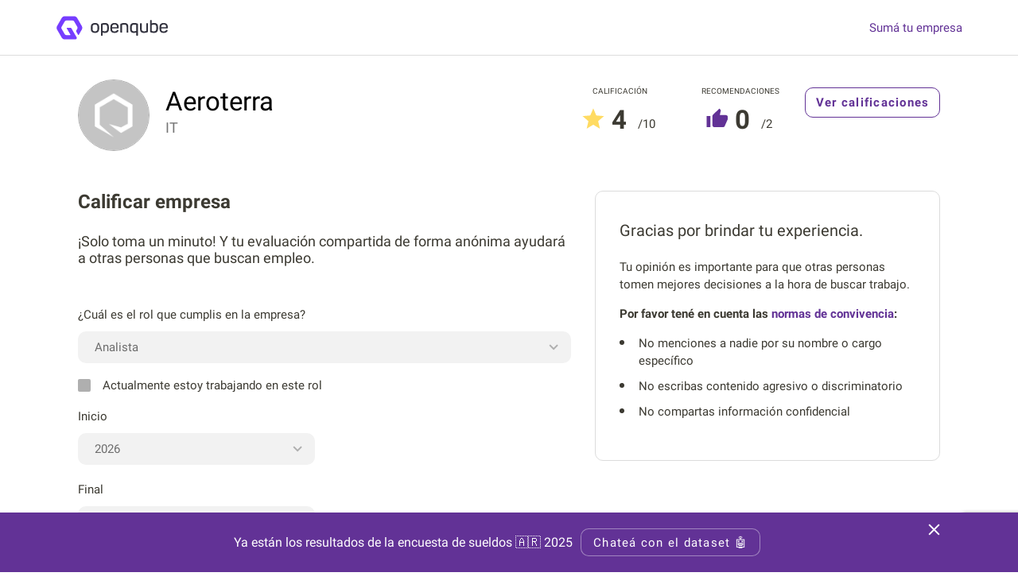

--- FILE ---
content_type: text/html; charset=UTF-8
request_url: https://openqube.io/company/aeroterra/add-review/
body_size: 16739
content:
<!DOCTYPE html>
<html lang="es-ES">
<head>
	<meta name='robots' content='max-image-preview:large' />
			<link rel="preload" href="https://openqube.io/wp-content/themes/openqube/assets/scripts/bundle.create-review.min.js?ver=1.0.0" as="script" />
			<style>@font-face{font-family:'Roboto';font-style:normal;font-weight:400;font-display:swap;src:local("Roboto"),url("https://openqube.io/wp-content/themes/openqube/assets/fonts/roboto-400.woff2") format("woff2"),url("https://openqube.io/wp-content/themes/openqube/assets/fonts/roboto-400.woff") format("woff")}@font-face{font-family:'Roboto';font-style:normal;font-weight:bold;font-display:swap;src:local("Roboto Bold"),url("https://openqube.io/wp-content/themes/openqube/assets/fonts/roboto-700.woff2") format("woff2"),url("https://openqube.io/wp-content/themes/openqube/assets/fonts/roboto-700.woff") format("woff")}*{box-sizing:border-box;outline:none}html{-webkit-text-size-adjust:100%;-webkit-font-smoothing:antialiased;-moz-osx-font-smoothing:grayscale;-webkit-overflow-scrolling:touch;font:400 1rem/1.125 "Roboto",sans-serif}body{padding-top:70px;margin:0}h1,h2,h3,h4,h5,h6,p{margin:0}a{background-color:transparent;text-decoration:none;color:inherit}b,strong{font-weight:bolder}svg *{transition:fill .2s}svg,img{border-style:none;vertical-align:top;margin:0}img{aspect-ratio:attr(width)/attr(height);width:100%;height:auto}button,a{cursor:pointer;outline:none}button,input,optgroup,select,textarea{font-family:inherit;font-size:100%;line-height:1.15;margin:0;display:block}button,select{text-transform:none}button,[type="button"],[type="reset"],[type="submit"]{-webkit-appearance:button;padding:0;border:none;background:none}fieldset,figure,fieldset{padding:0;margin:0;border:none}ul,dl,dd,dt,ol,li{list-style:none;padding:0;margin:0}.show__desktop,.show__tablet,.hide__mobile{display:none}@media (min-width: 767px){.show__desktop,.hide__mobile{display:block}.hide__desktop,.show__mobile{display:none}}.row{padding:0 20px;margin:0 auto;max-width:1114px;display:flex;flex-direction:column}@media (min-width: 767px){.row{padding:0 15px}.container{margin:0 -15px;display:flex;flex-wrap:wrap}.col{padding:0 15px}.col--4{width:33.33333%;flex:0 0 33.33333%}.col--5{width:41.66667%;flex:0 0 41.66667%}.col--7{width:58.33333%;flex:0 0 58.33333%}.col--8{width:66.66667%;flex:0 0 66.66667%}}.header{position:fixed;top:0;left:0;width:100%;z-index:10}.header__main{position:relative;z-index:2;border-bottom:1px solid #DCDCDC;display:flex;align-items:center;height:70px;background-color:white;justify-content:space-between}@media (max-width: 767px){.header__main{padding:0 19px}.header .searchbox{position:absolute;top:100%;left:0;width:100%;margin-top:1px;overflow:hidden;transition:all .5s;max-height:0px}.header .searchbox--active{max-height:100px;overflow:initial}.header .searchbox input{border:none;border-radius:0;padding:0 28px}.header .searchbox button{display:none}.header .searchbox__trigge{width:45px;height:45px;margin-right:-10px}}@media (min-width: 767px){.header__main{padding:0 70px}.header__actions a{color:#623296;white-space:nowrap}.header__actions a:hover{text-decoration:underline}.header .searchbox{width:520px;max-width:100%;margin:0 20px}}.company__header{padding:30px 0 0;margin-bottom:50px}.company__detail{display:flex;margin-bottom:-5px}.company__detail-media{position:relative;width:70px;height:70px;border:1px solid #AFAFAF;border-radius:100%;margin-right:15px;overflow:hidden}.company__detail-media img{position:absolute;top:0;left:0;width:100%;height:100%}.company__detail-data{padding-top:9px}.company__detail-title{font-size:1.5rem;line-height:1.16667;font-weight:400;margin-bottom:3px}.company__detail-type{font-size:.8125rem;line-height:1.15385;color:#757575}.company__detail-meta{display:flex;justify-content:center;flex-wrap:wrap}.company__detail-info{display:flex;align-items:center;padding:0 15px}.company__detail-stars strong{font-size:1.25rem;line-height:1.4;font-weight:700;margin:0 4px;position:relative;top:2px;color:#3C3A32}.company__detail-stars span{color:#3C3A32;font-size:.9375rem;line-height:1.86667;font-weight:400;position:relative;top:-1px;margin-left:2px}.company__detail-actions{width:100%;margin-top:25px;text-align:center}.company__detail-actions .button{margin-bottom:15px}@media (min-width: 767px){.company__header{display:flex;justify-content:space-between}.company__detail{margin:0}.company__detail-media{width:90px;height:90px;margin-right:20px}.company__detail-title{font-size:2.0625rem;line-height:1.15152;font-weight:400}.company__detail-type{font-size:1.125rem;line-height:1.16667}.company__detail-meta{flex-wrap:nowrap;align-items:flex-start}.company__detail-info{flex-direction:column;justify-content:center;padding:0 0 0 54px}.company__detail-info>span{font-size:.625rem;line-height:3;text-transform:uppercase;color:#3C3A32}.company__detail-stars{white-space:nowrap}.company__detail-stars svg{margin-top:4px}.company__detail-stars strong{font-size:2.0625rem;line-height:1.15152;font-weight:700;margin:0 4px;position:relative;top:2px}.company__detail-stars span{color:#3C3A32;font-size:.9375rem;line-height:2.53333;font-weight:400;position:relative;top:-1px;margin-left:6px}.company__detail-actions{margin:0 0 0 32px;width:auto;padding-top:10px;position:relative}.company__detail-actions .button{width:124px;margin-top:20px}.company__detail-actions .button--invert{width:170px;margin:0}.company__detail-actions .link{position:absolute;top:100%;right:0;white-space:nowrap}}.button{width:100%;display:block;display:flex;align-items:center;justify-content:center;height:50px;border-radius:10px;letter-spacing:1.25px;background-color:#623296;border:1px solid #623296;color:white;font-size:.9375rem;line-height:3.33333;font-weight:700}.button[disabled]{background-color:#DCDCDC;border-color:#DCDCDC}.button .icon{vertical-align:middle}.button--iconleft .icon{margin-right:10px}.button--iconright .icon{margin-left:10px}.button__loader{display:none;position:absolute;top:50%;left:50%;margin:-10px 0 0 -10px;-webkit-animation:ease rotation .6s infinite;animation:ease rotation .6s infinite}.button--loading{color:transparent;position:relative}.button--loading .icon{display:none}.button--loading .button__loader{display:block}.button--invert{background-color:transparent;color:#623296}.button--link{background-color:transparent;padding:0;width:auto;height:auto;line-height:1;border:none;border-radius:0;color:#6d6d6d}.button--link svg *{fill:#6d6d6d}.button--link:hover{text-decoration:underline}.button--auto{padding:0 15px;width:auto}.button--auto.button--iconleft{padding-left:10px}.button--auto.button--iconright{padding-right:10px}.link{color:#623296;font-size:.9375rem;line-height:1.13333}.link:hover{text-decoration:underline}@media (min-width: 767px){.button{height:38px;line-height:38px}}@-webkit-keyframes rotation{from{transform:rotate(0deg)}to{transform:rotate(360deg)}}@keyframes rotation{from{transform:rotate(0deg)}to{transform:rotate(360deg)}}#addcompany{margin-top:50px}.form{color:#3C3A32;margin-bottom:50px}.form__title{font-size:1.5rem;line-height:1.16667;font-weight:700;margin-bottom:25px}.form p{font-size:1.125rem;line-height:1.16667;margin-bottom:50px}.form__fieldset--image{display:flex}.form__fieldset--image figure{border:1px solid #AFAFAF;width:120px;height:120px;overflow:hidden;border-radius:100%;margin-right:30px;position:relative}.form__fieldset--image figure img{width:100%;height:100%;-o-object-fit:cover;object-fit:cover}.form__fieldset--image figure .loading{position:absolute;bottom:0;left:0;width:100%;background-color:black;opacity:.5}.form__fieldset--image button{font-size:.875rem;line-height:1;width:auto;padding:6px 15px;height:auto;letter-spacing:1.25px;margin-top:15px}.form__field{margin-bottom:20px}.form__fieldgroup{display:flex;flex-wrap:wrap;justify-content:space-between;margin-bottom:20px}.form__fieldgroup .form__field{width:100%}.form__legend{width:100%;font-size:.9375rem;line-height:1.46667;padding:0;margin-bottom:25px}.form__label{font-size:.9375rem;line-height:1.46667;display:block;margin-bottom:10px}.form__input--select{position:relative}.form__input--select select{width:100%;background-color:#F2F2F2;border-radius:10px;height:40px;padding:0 40px 0 20px;-webkit-appearance:none;-moz-appearance:none;appearance:none;font-size:.9375rem;line-height:1.2;color:#6d6d6d;border-color:transparent;cursor:pointer}.form__input--select .icon{position:absolute;top:16px;right:16px;pointer-events:none}.form__input--checkbox{position:relative;display:flex;cursor:pointer;font-size:.9375rem;line-height:1.06667;-webkit-user-select:none;-moz-user-select:none;-ms-user-select:none;user-select:none}.form__input--checkbox svg{background-color:#AFAFAF;margin-right:15px;border-radius:2px}.form__input--checkbox svg path{display:none}.form__input--checkbox input{position:absolute;opacity:0;visibility:hidden}.form__input--checkbox input:checked+svg{background-color:transparent;border-radius:1px}.form__input--checkbox input:checked+svg path{display:block}.form__input--checkbox a{color:#623296}.form__input--checkbox a:hover{text-decoration:underline}.form__input--range{position:relative;margin:0 5px;height:13px;cursor:pointer}.form__input--range input{padding:0;width:100%;margin:0;position:absolute;opacity:0;z-index:2;height:13px;cursor:pointer}.form__input--range:after{content:"";position:absolute;top:5px;left:0px;width:100%;height:3px;background-color:#AFAFAF;border-radius:10px}.form__input--range .form__input-ticker{position:absolute;top:5px;left:0px;width:0%;height:3px;z-index:1;border-radius:10px;background-color:#623296}.form__input--range .form__input-ticker:after{content:"";position:absolute;top:2px;right:0;z-index:1;width:13px;height:13px;background-color:#623296;border-radius:50%;transform:translate(50%, -50%)}.form__input--range .form__input-number{position:absolute;top:-31px;right:0;font-size:.9375rem;line-height:1.46667}.form__input--textarea textarea{background-color:#F2F2F2;border-radius:10px;border:1px solid transparent;padding:11px 20px;font-size:1rem;line-height:1.125;width:100%;max-width:100%;min-height:100px}.form__input--text input{background-color:#F2F2F2;border-radius:10px;border:1px solid transparent;height:40px;padding:0 20px;font-size:1rem;line-height:1.125;width:100%;max-width:100%}.form__input--icon{display:flex}.form__input--icon .icono{min-width:40px;max-width:40px;min-height:40px;max-height:40px;background-color:#848484;display:flex;align-items:center;justify-content:center;border-radius:5px 0 0 5px}.form__input--icon input{border-radius:0 5px 5px 0}.form__input--icon.form__input--fill .icono{background-color:#623296}.form__input-count{display:block;text-align:right;color:#6d6d6d;font-size:.75rem;line-height:1.83333;padding-top:8px}.form__error{padding:20px;display:none;color:#DD1818;background-color:#fcdfdf;width:100%}.form__success{padding:20px;width:100%;display:none;color:#002b05;background-color:#12ff2d}.form__hint{display:block;margin-top:8px;color:#DD1818;font-size:.75rem;line-height:1}.form__hint p{margin:0;color:inherit;font:inherit}.form__hintlist li{font-size:.75rem;line-height:1.33333;color:#6d6d6d}.formsuccess{display:none;padding:0 20px 30px}.formsuccess__data h3{font-size:2rem;line-height:1.125;font-weight:700;color:#3C3A32;margin-bottom:18px}.formsuccess__data p{font-size:1rem;line-height:1.25;font-weight:400;color:#6d6d6d;margin-bottom:33px}.formsuccess__data a{width:auto;display:inline-block;padding:0 40px}.formsuccess__media{margin:0 auto;display:block}.formsuccess__media svg{width:100%;height:auto}@media (min-width: 767px){.form__fieldgroup .form__field{width:48%}.form__field--button{text-align:right;padding-top:20px}.form__field--button .button{width:210px;display:inline-block}.form__field--button-center{text-align:center}.form__field--buttons{display:flex;justify-content:flex-end}.form__field--buttons .button{margin:0 0 0 10px !important}.formsuccess{padding-top:80px;flex-direction:row}.formsuccess__media{min-width:390px}.formsuccess__data{width:560px}.formsuccess__data h3{font-size:2.8125rem;line-height:1.15556;font-weight:700;margin-bottom:18px}.formsuccess__data p{font-size:1.25rem;line-height:1.5;font-weight:400;margin-bottom:33px}}.compliance{border:1px solid #DCDCDC;border-radius:10px;padding:34px 30px 50px;color:#3C3A32;margin-bottom:40px}.compliance h4{font-size:1.25rem;line-height:1.5;font-weight:400;margin-bottom:20px}.compliance p{font-size:.9375rem;line-height:1.46667;font-weight:400;margin-bottom:15px}.compliance p a{color:#623296}.compliance p a:hover{text-decoration:underline}.compliance li{font-size:.9375rem;line-height:1.46667;font-weight:400;padding-left:24px;position:relative}.compliance li:after{content:"";position:absolute;top:7px;left:0;width:6px;height:6px;border-radius:100%;background-color:#3C3A32}.compliance li+li{margin-top:10px}.footer{padding:34px 19px 50px;text-align:center;color:#6d6d6d}.footer p{margin-bottom:15px}.footer li{margin:0 15px 15px;display:inline-block;vertical-align:top}.footer a:hover{text-decoration:underline}@media (min-width: 767px){.footer{display:flex;justify-content:space-between;padding:28px 70px 34px}}.alert{background-color:#623296;color:white}.alert .row{padding:20px 15px;position:relative}.alert__close{position:absolute;top:0;right:0}.alert p{display:flex;align-items:center;padding-right:45px}.alert strong{padding:10px 15px;border-radius:5px;background-color:rgba(0,0,0,0.1);font-size:.9375rem;line-height:1;font-weight:700;text-transform:uppercase;margin-right:20px}.alert span{font-size:1rem;line-height:1.375}.alert--fixed{position:fixed;bottom:0;width:100%;left:0;z-index:200}.alert--fixed .row{display:flex;flex-direction:row;padding-right:45px;justify-content:center}.alert--fixed p{padding-right:0}.alert--fixed .button{border:1px solid rgba(255,255,255,0.4);margin-left:10px;height:35px;width:auto;white-space:nowrap;padding:0 15px;font-weight:normal}.alert--fixed .button:hover{background-color:white;color:#623296}
</style>
						<meta charset="utf-8" />
						<title>Calificar Aeroterra | Openqube</title>
			<meta name="viewport" content="width=device-width,minimum-scale=1" />
<meta name="description" content="Califica a Aeroterra. ¡Solo toma un minuto! Y tu evaluación compartida de forma anónima ayudará a otras personas que buscan empleo." />
			<link rel="manifest" href="/manifest.webmanifest" />
						<meta property="fb:app_id" content="376651492541539" />
						<meta property="og:locale" content="en_US" />
						<meta property="og:type" content="website" />
						<meta property="og:site_name" content="Openqube" />
						<meta property="og:title" content="Calificar Aeroterra | Openqube" />
						<meta property="og:description" content="Califica a Aeroterra. ¡Solo toma un minuto! Y tu evaluación compartida de forma anónima ayudará a otras personas que buscan empleo." />
						<meta property="og:url" content="https://openqube.io/company/aeroterra/add-review/" />
						<meta property="og:image" content="https://openqube.io/wp-content/themes/openqube/assets/images/social/facebook.jpg" />
						<meta property="og:image:width" content="1200" />
						<meta property="og:image:height" content="630" />
						<meta property="og:image" content="https://openqube.io/wp-content/themes/openqube/assets/images/social/whatsapp.png" />
						<meta property="og:image:width" content="400" />
						<meta property="og:image:height" content="400" />
			<meta name="twitter:card" content="summary_large_image" />
<meta name="twitter:site" content="@openqube" />
<meta name="twitter:title" content="Calificar Aeroterra | Openqube" />
<meta name="twitter:description" content="Califica a Aeroterra. ¡Solo toma un minuto! Y tu evaluación compartida de forma anónima ayudará a otras personas que buscan empleo." />
<meta name="twitter:url" content="https://openqube.io/company/aeroterra/add-review/" />
<meta name="twitter:image" content="https://openqube.io/wp-content/themes/openqube/assets/images/social/twitter_summary_card.jpg" />
<script type="application/ld+json">{"@context":"http:\/\/schema.org","@type":"Organization","url":"https:\/\/openqube.io","name":"Openqube","brand":"Openqube","logo":{"@type":"ImageObject","url":"https:\/\/openqube.io\/wp-content\/themes\/openqube\/assets\/images\/social\/schema_organization.png","width":1080,"height":1080},"sameAs":["https:\/\/www.twitter.com\/openqube","https:\/\/www.instagram.com\/openqube\/","https:\/\/www.facebook.com\/openqube.io"]}</script><style id='global-styles-inline-css' type='text/css'>
body{--wp--preset--color--black: #000000;--wp--preset--color--cyan-bluish-gray: #abb8c3;--wp--preset--color--white: #ffffff;--wp--preset--color--pale-pink: #f78da7;--wp--preset--color--vivid-red: #cf2e2e;--wp--preset--color--luminous-vivid-orange: #ff6900;--wp--preset--color--luminous-vivid-amber: #fcb900;--wp--preset--color--light-green-cyan: #7bdcb5;--wp--preset--color--vivid-green-cyan: #00d084;--wp--preset--color--pale-cyan-blue: #8ed1fc;--wp--preset--color--vivid-cyan-blue: #0693e3;--wp--preset--color--vivid-purple: #9b51e0;--wp--preset--gradient--vivid-cyan-blue-to-vivid-purple: linear-gradient(135deg,rgba(6,147,227,1) 0%,rgb(155,81,224) 100%);--wp--preset--gradient--light-green-cyan-to-vivid-green-cyan: linear-gradient(135deg,rgb(122,220,180) 0%,rgb(0,208,130) 100%);--wp--preset--gradient--luminous-vivid-amber-to-luminous-vivid-orange: linear-gradient(135deg,rgba(252,185,0,1) 0%,rgba(255,105,0,1) 100%);--wp--preset--gradient--luminous-vivid-orange-to-vivid-red: linear-gradient(135deg,rgba(255,105,0,1) 0%,rgb(207,46,46) 100%);--wp--preset--gradient--very-light-gray-to-cyan-bluish-gray: linear-gradient(135deg,rgb(238,238,238) 0%,rgb(169,184,195) 100%);--wp--preset--gradient--cool-to-warm-spectrum: linear-gradient(135deg,rgb(74,234,220) 0%,rgb(151,120,209) 20%,rgb(207,42,186) 40%,rgb(238,44,130) 60%,rgb(251,105,98) 80%,rgb(254,248,76) 100%);--wp--preset--gradient--blush-light-purple: linear-gradient(135deg,rgb(255,206,236) 0%,rgb(152,150,240) 100%);--wp--preset--gradient--blush-bordeaux: linear-gradient(135deg,rgb(254,205,165) 0%,rgb(254,45,45) 50%,rgb(107,0,62) 100%);--wp--preset--gradient--luminous-dusk: linear-gradient(135deg,rgb(255,203,112) 0%,rgb(199,81,192) 50%,rgb(65,88,208) 100%);--wp--preset--gradient--pale-ocean: linear-gradient(135deg,rgb(255,245,203) 0%,rgb(182,227,212) 50%,rgb(51,167,181) 100%);--wp--preset--gradient--electric-grass: linear-gradient(135deg,rgb(202,248,128) 0%,rgb(113,206,126) 100%);--wp--preset--gradient--midnight: linear-gradient(135deg,rgb(2,3,129) 0%,rgb(40,116,252) 100%);--wp--preset--duotone--dark-grayscale: url('#wp-duotone-dark-grayscale');--wp--preset--duotone--grayscale: url('#wp-duotone-grayscale');--wp--preset--duotone--purple-yellow: url('#wp-duotone-purple-yellow');--wp--preset--duotone--blue-red: url('#wp-duotone-blue-red');--wp--preset--duotone--midnight: url('#wp-duotone-midnight');--wp--preset--duotone--magenta-yellow: url('#wp-duotone-magenta-yellow');--wp--preset--duotone--purple-green: url('#wp-duotone-purple-green');--wp--preset--duotone--blue-orange: url('#wp-duotone-blue-orange');--wp--preset--font-size--small: 13px;--wp--preset--font-size--medium: 20px;--wp--preset--font-size--large: 36px;--wp--preset--font-size--x-large: 42px;}.has-black-color{color: var(--wp--preset--color--black) !important;}.has-cyan-bluish-gray-color{color: var(--wp--preset--color--cyan-bluish-gray) !important;}.has-white-color{color: var(--wp--preset--color--white) !important;}.has-pale-pink-color{color: var(--wp--preset--color--pale-pink) !important;}.has-vivid-red-color{color: var(--wp--preset--color--vivid-red) !important;}.has-luminous-vivid-orange-color{color: var(--wp--preset--color--luminous-vivid-orange) !important;}.has-luminous-vivid-amber-color{color: var(--wp--preset--color--luminous-vivid-amber) !important;}.has-light-green-cyan-color{color: var(--wp--preset--color--light-green-cyan) !important;}.has-vivid-green-cyan-color{color: var(--wp--preset--color--vivid-green-cyan) !important;}.has-pale-cyan-blue-color{color: var(--wp--preset--color--pale-cyan-blue) !important;}.has-vivid-cyan-blue-color{color: var(--wp--preset--color--vivid-cyan-blue) !important;}.has-vivid-purple-color{color: var(--wp--preset--color--vivid-purple) !important;}.has-black-background-color{background-color: var(--wp--preset--color--black) !important;}.has-cyan-bluish-gray-background-color{background-color: var(--wp--preset--color--cyan-bluish-gray) !important;}.has-white-background-color{background-color: var(--wp--preset--color--white) !important;}.has-pale-pink-background-color{background-color: var(--wp--preset--color--pale-pink) !important;}.has-vivid-red-background-color{background-color: var(--wp--preset--color--vivid-red) !important;}.has-luminous-vivid-orange-background-color{background-color: var(--wp--preset--color--luminous-vivid-orange) !important;}.has-luminous-vivid-amber-background-color{background-color: var(--wp--preset--color--luminous-vivid-amber) !important;}.has-light-green-cyan-background-color{background-color: var(--wp--preset--color--light-green-cyan) !important;}.has-vivid-green-cyan-background-color{background-color: var(--wp--preset--color--vivid-green-cyan) !important;}.has-pale-cyan-blue-background-color{background-color: var(--wp--preset--color--pale-cyan-blue) !important;}.has-vivid-cyan-blue-background-color{background-color: var(--wp--preset--color--vivid-cyan-blue) !important;}.has-vivid-purple-background-color{background-color: var(--wp--preset--color--vivid-purple) !important;}.has-black-border-color{border-color: var(--wp--preset--color--black) !important;}.has-cyan-bluish-gray-border-color{border-color: var(--wp--preset--color--cyan-bluish-gray) !important;}.has-white-border-color{border-color: var(--wp--preset--color--white) !important;}.has-pale-pink-border-color{border-color: var(--wp--preset--color--pale-pink) !important;}.has-vivid-red-border-color{border-color: var(--wp--preset--color--vivid-red) !important;}.has-luminous-vivid-orange-border-color{border-color: var(--wp--preset--color--luminous-vivid-orange) !important;}.has-luminous-vivid-amber-border-color{border-color: var(--wp--preset--color--luminous-vivid-amber) !important;}.has-light-green-cyan-border-color{border-color: var(--wp--preset--color--light-green-cyan) !important;}.has-vivid-green-cyan-border-color{border-color: var(--wp--preset--color--vivid-green-cyan) !important;}.has-pale-cyan-blue-border-color{border-color: var(--wp--preset--color--pale-cyan-blue) !important;}.has-vivid-cyan-blue-border-color{border-color: var(--wp--preset--color--vivid-cyan-blue) !important;}.has-vivid-purple-border-color{border-color: var(--wp--preset--color--vivid-purple) !important;}.has-vivid-cyan-blue-to-vivid-purple-gradient-background{background: var(--wp--preset--gradient--vivid-cyan-blue-to-vivid-purple) !important;}.has-light-green-cyan-to-vivid-green-cyan-gradient-background{background: var(--wp--preset--gradient--light-green-cyan-to-vivid-green-cyan) !important;}.has-luminous-vivid-amber-to-luminous-vivid-orange-gradient-background{background: var(--wp--preset--gradient--luminous-vivid-amber-to-luminous-vivid-orange) !important;}.has-luminous-vivid-orange-to-vivid-red-gradient-background{background: var(--wp--preset--gradient--luminous-vivid-orange-to-vivid-red) !important;}.has-very-light-gray-to-cyan-bluish-gray-gradient-background{background: var(--wp--preset--gradient--very-light-gray-to-cyan-bluish-gray) !important;}.has-cool-to-warm-spectrum-gradient-background{background: var(--wp--preset--gradient--cool-to-warm-spectrum) !important;}.has-blush-light-purple-gradient-background{background: var(--wp--preset--gradient--blush-light-purple) !important;}.has-blush-bordeaux-gradient-background{background: var(--wp--preset--gradient--blush-bordeaux) !important;}.has-luminous-dusk-gradient-background{background: var(--wp--preset--gradient--luminous-dusk) !important;}.has-pale-ocean-gradient-background{background: var(--wp--preset--gradient--pale-ocean) !important;}.has-electric-grass-gradient-background{background: var(--wp--preset--gradient--electric-grass) !important;}.has-midnight-gradient-background{background: var(--wp--preset--gradient--midnight) !important;}.has-small-font-size{font-size: var(--wp--preset--font-size--small) !important;}.has-medium-font-size{font-size: var(--wp--preset--font-size--medium) !important;}.has-large-font-size{font-size: var(--wp--preset--font-size--large) !important;}.has-x-large-font-size{font-size: var(--wp--preset--font-size--x-large) !important;}
</style>
			<script>(function(w,d,s,l,i){w[l]=w[l]||[];w[l].push({'gtm.start':
			new Date().getTime(),event:'gtm.js'});var f=d.getElementsByTagName(s)[0],
			j=d.createElement(s),dl=l!='dataLayer'?'&l='+l:'';j.async=true;j.src=
			'https://www.googletagmanager.com/gtm.js?id='+i+dl;f.parentNode.insertBefore(j,f);
			})(window,document,'script','dataLayer','GTM-MG6V7ZG');</script>
			<noscript><iframe src="https://www.googletagmanager.com/ns.html?id=GTM-MG6V7ZG" height="0" width="0" style="display:none;visibility:hidden"></iframe></noscript>
			<link rel="shortcut icon" type="image/x-icon" href="https://openqube.io/wp-content/themes/openqube/assets/images/social/favicon.ico"/><link href="https://openqube.io/wp-content/themes/openqube/assets/images/social/favicon-16x16.png" rel="icon" sizes="16x16" /><link href="https://openqube.io/wp-content/themes/openqube/assets/images/social/favicon-32x32.png" rel="icon" sizes="32x32" /><link href="https://openqube.io/wp-content/themes/openqube/assets/images/social/favicon-96x96.png" rel="icon" sizes="96x96" /><link href="https://openqube.io/wp-content/themes/openqube/assets/images/social/favicon-192x192.png" rel="icon" sizes="192x192" /><link rel="apple-touch-icon" sizes="120x120" href="https://openqube.io/wp-content/themes/openqube/assets/images/social/precomposed-120x120.png" /><link rel="apple-touch-icon" sizes="128x128" href="https://openqube.io/wp-content/themes/openqube/assets/images/social/precomposed-128x128.png" /><link rel="apple-touch-icon" sizes="152x152" href="https://openqube.io/wp-content/themes/openqube/assets/images/social/precomposed-152x152.png" /><link rel="apple-touch-icon" sizes="167x167" href="https://openqube.io/wp-content/themes/openqube/assets/images/social/precomposed-167x167.png" /><link rel="apple-touch-icon" sizes="180x180" href="https://openqube.io/wp-content/themes/openqube/assets/images/social/precomposed-180x180.png" /><link rel="apple-touch-icon" sizes="196x196" href="https://openqube.io/wp-content/themes/openqube/assets/images/social/precomposed-196x196.png" /><link rel="apple-touch-icon" sizes="228x228" href="https://openqube.io/wp-content/themes/openqube/assets/images/social/precomposed-228x228.png" /></head>
<body>
	<header class="header">
	<div class="header__main">
		<a class="header__logo" href="https://openqube.io/" title="Volver al inicio">
				<svg width="141" height="32" viewBox="0 0 1750.36 361.97" style="enable-background:new 0 0 1750.36 361.97;" xml:space="preserve">
	 <style type="text/css">
	 	.st0{fill:#32323E;}
		.st1{fill:#763DFF;}
	</style>
		<g>
			<g>
					<path class="st0" d="M613.72,105.1c-40.17,0-64.15,20.6-64.15,55.11v46.05c0,34.33,23.98,54.83,64.15,54.83
								c40.35,0,64.44-20.5,64.44-54.83v-46.05C678.15,125.71,654.06,105.1,613.72,105.1z M576.44,159.93
											c0-18.92,13.94-30.21,37.27-30.21c23.52,0,37.56,11.29,37.56,30.21v46.34c0,18.92-14.04,30.21-37.56,30.21
														c-23.34,0-37.27-11.29-37.27-30.21V159.93z"/>
																<path class="st0" d="M770.52,105.1c-20.3,0-37.89,2.77-52.31,8.26c-9.29,3.77-11.56,7.09-11.56,16.91v166.34
																			c0,5.36,2.2,7.65,7.36,7.65h11.87c5.86,0,7.65-1.79,7.65-7.65v-42.79c14.39,4.9,26.13,7.28,35.86,7.28
																						c40.51,0,61.05-19.68,61.05-58.51v-39.84C830.44,124.5,810.28,105.1,770.52,105.1z M733.53,139.31c0-3,0.34-3.84,3.61-5.1
																									c9.62-2.83,19.33-4.2,29.7-4.2c24.17,0,36.43,11.3,36.43,33.6v38.14c0,23.18-11.73,34.45-35.86,34.45
																												c-8.64,0-19.72-2.32-33.89-7.1V139.31z"/>
																														<path class="st0" d="M918.85,105.1c-41.74,0-64.72,21.78-64.72,61.33v35.03c0,38.46,22.58,59.64,63.59,59.64
																																	c29.73,0,50.42-9.94,61.48-29.5c1.72-2.67,2.32-5.09,1.77-7.19c-0.53-2.01-2.09-3.72-4.64-5.07l-7.56-3.92
																																				c-5.06-3.28-8.48-2.49-12.24,2.83c-7.43,12.65-20.38,19.07-38.52,19.07c-23.85,0-36.99-11.73-36.99-33.03V191.6h91.24
																																							c7.41,0,11.32-3.72,11.32-10.76v-16.39C983.57,127.29,959.37,105.1,918.85,105.1z M881.01,163.04c0-22.4,13.44-34.73,37.84-34.73
																																										s37.84,12.34,37.84,34.73v7.32h-75.68V163.04z"/>
																																												<path class="st0" d="M1075.37,105.1c-20.68,0-38.95,3.25-54.3,9.67c-8.95,3.75-11.27,7.17-11.27,16.62v117.82
																																															c0,5.36,2.2,7.65,7.37,7.65h11.86c5.86,0,7.65-1.79,7.65-7.65V139.31c0-2.19,0.9-3.55,2.79-4.26c10.32-3.35,21.26-5.05,32.51-5.05
																																																		c22.86,0,34.45,11.02,34.45,32.75v86.46c0,5.58,2.07,7.65,7.65,7.65h11.87c5.58,0,7.65-2.07,7.65-7.65v-87.31
																																																					C1133.6,124.22,1114.01,105.1,1075.37,105.1z"/>
																																																							<path class="st0" d="M1274.05,113.93c-13.3-5.94-29.58-8.83-49.78-8.83c-41.82,0-63.02,19.97-63.02,59.35v39.84
																																																										c0,37.16,20.04,56.81,57.94,56.81c11.84,0,24.95-2.54,38.97-7.54v43.05c0,5.58,2.07,7.65,7.65,7.65h11.86
																																																													c5.17,0,7.37-2.29,7.37-7.65V130.27C1285.04,120.39,1283.19,117.64,1274.05,113.93z M1222.86,236.2
																																																																c-22.86,0-34.45-11.02-34.45-32.75V165.3c0-23.42,12.73-35.3,37.84-35.3c9.51,0,18.67,1.37,27.94,4.18
																																																																			c3.5,1.35,3.97,2.25,3.97,5.12v89.77C1243.05,233.8,1231.17,236.2,1222.86,236.2z"/>
																																																																					<path class="st0" d="M1433.06,109.34h-11.59c-5.57,0-7.64,2.07-7.64,7.65v108.78c0,2.69-1.13,4.4-3.62,5.67
																																																																								c-10.79,3.21-21.15,4.77-31.68,4.77c-23.05,0-34.73-11.02-34.73-32.75v-86.46c0-5.36-2.2-7.65-7.36-7.65h-11.87
																																																																											c-5.86,0-7.65,1.79-7.65,7.65v87.31c0,37.7,19.59,56.81,58.22,56.81c19.27,0,37.02-3.16,54.29-9.67
																																																																														c8.95-3.76,11.27-7.17,11.27-16.62V116.99C1440.71,111.12,1438.93,109.34,1433.06,109.34z"/>
																																																																																<path class="st0" d="M1539.29,105.1c-11.87,0-24.98,2.26-38.97,6.74V68.46c0-5.86-1.79-7.65-7.65-7.65h-11.87
																																																																																			c-5.16,0-7.36,2.29-7.36,7.65v167.47c0,9.42,1.74,12.01,10.98,16.34c13.68,5.86,30.43,8.83,49.79,8.83
																																																																																						c41.82,0,63.02-20.07,63.02-59.64v-39.55C1597.24,124.74,1577.2,105.1,1539.29,105.1z M1500.33,137.09
																																																																																									c12.87-4.7,24.74-7.09,35.3-7.09c22.86,0,34.45,11.02,34.45,32.75v37.86c0,23.94-12.28,35.58-37.55,35.58
																																																																																												c-11.3,0-20.98-1.5-28.83-4.48c-2.17-0.72-3.36-2.34-3.36-4.55V137.09z"/>
																																																																																														<path class="st0" d="M1739.05,191.6c7.41,0,11.32-3.72,11.32-10.76v-16.39c0-37.16-24.2-59.35-64.72-59.35
																																																																																																	c-41.74,0-64.72,21.78-64.72,61.33v35.03c0,38.46,22.58,59.64,63.59,59.64c29.73,0,50.42-9.94,61.48-29.5
																																																																																																				c1.72-2.67,2.32-5.09,1.77-7.19c-0.53-2.01-2.09-3.72-4.64-5.07l-7.56-3.92c-5.06-3.28-8.48-2.49-12.24,2.83
																																																																																																							c-7.43,12.65-20.38,19.07-38.52,19.07c-23.85,0-36.99-11.73-36.99-33.03V191.6H1739.05z M1685.64,128.31
																																																																																																										c24.4,0,37.84,12.34,37.84,34.73v7.32h-75.68v-7.32C1647.8,140.64,1661.24,128.31,1685.64,128.31z"/>
																																																																																																											</g>
																																																																																																												<path class="st1" d="M408.24,153.89L335.03,27.1C325.35,10.33,307.46,0,288.1,0H141.7c-19.36,0-37.25,10.33-46.93,27.1
																																																																																																														l-73.2,126.79c-9.68,16.77-9.68,37.43,0,54.19l73.2,126.79c9.68,16.77,27.57,27.1,46.93,27.1h164.83l0,0
																																																																																																																c12.54-0.05,22.69-10.22,22.69-22.77c0-3.72-0.93-7.2-2.51-10.3l-82.71-142.31c-2.01-3.46-5.72-5.59-9.72-5.59h-57.62
																																																																																																																		c-3.86,0-6.26,4.18-4.32,7.51l57.16,98.44c1.94,3.34-0.47,7.52-4.33,7.52h-60.58c-9.4,0-18.09-5.02-22.79-13.16l-50.32-87.16
																																																																																																																				c-4.7-8.14-4.7-18.18,0-26.32l50.32-87.16c4.7-8.14,13.39-13.16,22.79-13.16h100.64c9.4,0,18.09,5.02,22.79,13.16l50.32,87.16
																																																																																																																						c4.7,8.14,4.7,18.18,0,26.32l-16.64,28.83c-3.29,5.69-3.28,12.71,0.03,18.39l28.04,48.24c2.55,4.39,8.89,4.38,11.43-0.02
																																																																																																																								l47.06-81.5C417.92,191.31,417.92,170.65,408.24,153.89z"/>
																																																																																																																								</g>
																																																																																																																								</svg>
			</a>
				<div class="header__actions">
						<a class="link hide__mobile" href="https://openqube.io/company/add/">Sumá tu empresa</a>
								</div>
	</div>
	</header>
	<section class="row" id="createreview">
		<header class="company__header">
	<div class="company__detail">
		<figure class="company__detail-media">
						<img src="https://openqube.io/wp-content/themes/openqube/assets/images/placeholder.png" width="150" height="150" alt="Logo de Aeroterra" />
		</figure>
		<div class="company__detail-data">
			<h1 class="company__detail-title">Aeroterra</h1>
							<p class="company__detail-type">IT</p>
					</div>
	</div>
	<div class="company__detail-meta">
		<div class="company__detail-info">
			<span class="hide__mobile">Calificación</span>
			<div class="company__detail-stars">
				<svg class="icon icon--star" width="30" height="30" viewBox="0 0 18 16" fill="none" xmlns="http://www.w3.org/2000/svg">
	<path fill="#FFDB62" d="M17.0618 6.27182L11.2546 5.77106L8.98499 0.424225L6.71541 5.77913L0.908203 6.27182L5.31813 10.0921L3.99353 15.7701L8.98499 12.7575L13.9764 15.7701L12.6599 10.0921L17.0618 6.27182Z" />
</svg>
					<strong>
				4					<span>/10</span>
									</strong>
			</div>
		</div>
		<div class="company__detail-info">
			<span class="hide__mobile">Recomendaciones</span>
			<div class="company__detail-stars">
				<svg class="icon icon--like" width="28" height="28" viewBox="0 0 29 25" fill="none" xmlns="http://www.w3.org/2000/svg">
	<path fill="#623296" d="M0.56543 24.9508H5.56543V10.4508H0.56543V24.9508ZM28.0654 11.6591C28.0654 10.3299 26.9404 9.24242 25.5654 9.24242H17.6779L18.8654 3.72034L18.9029 3.33367C18.9029 2.83825 18.6904 2.37909 18.3529 2.05284L17.0279 0.784088L8.80293 8.747C8.34043 9.182 8.06543 9.78617 8.06543 10.4508V22.5341C8.06543 23.8633 9.19043 24.9508 10.5654 24.9508H21.8154C22.8529 24.9508 23.7404 24.3466 24.1154 23.4766L27.8904 14.9578C28.0029 14.6799 28.0654 14.3899 28.0654 14.0758V11.6591Z" />
</svg>
					<strong>
				0					<span>/2</span>
									</strong>
			</div>
		</div>
		<div class="company__detail-actions">
						<a href="https://openqube.io/company/aeroterra/#ratings" title="Ver calificaciones" class="button button--invert">Ver calificaciones</a>
					</div>
	</div>
</header>
		<div class="container">
			<div class="col col--7">
				<form class="form" action="https://openqube.io/wp-admin/admin-ajax.php" method="POST">
					<input type="hidden" id="_wpnonce" name="_wpnonce" value="a818bcf504" /><input type="hidden" name="_wp_http_referer" value="/company/aeroterra/add-review/" />										<input type="hidden" name="token" id="recaptcha_key" data-value="6LfwWbUZAAAAAE91KpriuO_CEUo36gv4ZYLmvVw4" />
										<input type="hidden" name="action" id="action" value= "openqube_review_add" />
					<input type="hidden" name="company_id" id="company_id" value= "3531" />
					<h2 class="form__title">Calificar empresa</h2>
					<p>¡Solo toma un minuto! Y tu evaluación compartida de forma anónima ayudará a otras personas que buscan empleo.</p>
					<fieldset class="form__fieldset">
						<div class="form__field form__field--error">
							<label class="form__label" for="user_work_job">¿Cuál es el rol que cumplis en la empresa?</label>
							<div class="form__input form__input--select">
								<select name="user_work_job" id="user_work_job">
																				<option value="349">Analista</option>
																						<option value="358">Backup Officer</option>
																						<option value="350">Consultoría</option>
																						<option value="361">DBA</option>
																						<option value="344">Desarrollo</option>
																						<option value="347">DevOps</option>
																						<option value="356">HelpDesk</option>
																						<option value="351">Infosec</option>
																						<option value="360">Middleware</option>
																						<option value="348">Networking</option>
																						<option value="346">Otro</option>
																						<option value="362">Presales</option>
																						<option value="352">Product Manager</option>
																						<option value="365">ProductManager</option>
																						<option value="354">Project Manager</option>
																						<option value="364">ProjectManager</option>
																						<option value="353">QA</option>
																						<option value="359">QC</option>
																						<option value="363">Sales</option>
																						<option value="355">Soporte</option>
																						<option value="345">SysAdmin</option>
																						<option value="357">Testing</option>
																			</select>
								<svg class="icon icon--caret_down" width="12" height="8" viewBox="0 0 13 8" fill="none" xmlns="http://www.w3.org/2000/svg">
	<path fill="#AFAFAF" d="M2.07699 0.295002L0.666992 1.705L6.66699 7.705L12.667 1.705L11.257 0.295002L6.66699 4.875L2.07699 0.295002Z"/>
</svg>
								</div>
						</div>
						<div class="form__field">
							<label class="form__input form__input--checkbox">
								<input type="checkbox" name="user_working" id="user_working" value="true" />
								<svg width="16" height="16" viewBox="0 0 16 16" fill="none" xmlns="http://www.w3.org/2000/svg">
									<path fill="#623296" d="M14.1966 0.726807H2.52995C1.60495 0.726807 0.863281 1.47681 0.863281 2.39347V14.0601C0.863281 14.9768 1.60495 15.7268 2.52995 15.7268H14.1966C15.1216 15.7268 15.8633 14.9768 15.8633 14.0601V2.39347C15.8633 1.47681 15.1216 0.726807 14.1966 0.726807ZM6.69661 12.3935L2.52995 8.22681L3.70495 7.05181L6.69661 10.0351L13.0216 3.71014L14.1966 4.89347L6.69661 12.3935Z" />
								</svg>
								Actualmente estoy trabajando en este rol							</label>
						</div>
					</fieldset>
					<fieldset class="form__fieldset form__fieldgroup">
						<div class="form__field">
							<label class="form__label" for="user_work_start">Inicio</label>
							<div class="form__input form__input--select">
								<select name="user_work_start" id="user_work_start">
																			<option value="2026">2026</option>
																				<option value="2025">2025</option>
																				<option value="2024">2024</option>
																				<option value="2023">2023</option>
																				<option value="2022">2022</option>
																				<option value="2021">2021</option>
																				<option value="2020">2020</option>
																				<option value="2019">2019</option>
																				<option value="2018">2018</option>
																				<option value="2017">2017</option>
																				<option value="2016">2016</option>
																				<option value="2015">2015</option>
																				<option value="2014">2014</option>
																				<option value="2013">2013</option>
																				<option value="2012">2012</option>
																				<option value="2011">2011</option>
																				<option value="2010">2010</option>
																				<option value="2009">2009</option>
																				<option value="2008">2008</option>
																				<option value="2007">2007</option>
																				<option value="2006">2006</option>
																				<option value="2005">2005</option>
																				<option value="2004">2004</option>
																				<option value="2003">2003</option>
																				<option value="2002">2002</option>
																				<option value="2001">2001</option>
																				<option value="2000">2000</option>
																				<option value="1999">1999</option>
																				<option value="1998">1998</option>
																				<option value="1997">1997</option>
																				<option value="1996">1996</option>
																				<option value="1995">1995</option>
																				<option value="1994">1994</option>
																				<option value="1993">1993</option>
																				<option value="1992">1992</option>
																				<option value="1991">1991</option>
																				<option value="1990">1990</option>
																				<option value="1989">1989</option>
																				<option value="1988">1988</option>
																				<option value="1987">1987</option>
																				<option value="1986">1986</option>
																				<option value="1985">1985</option>
																				<option value="1984">1984</option>
																				<option value="1983">1983</option>
																				<option value="1982">1982</option>
																				<option value="1981">1981</option>
																				<option value="1980">1980</option>
																				<option value="1979">1979</option>
																				<option value="1978">1978</option>
																				<option value="1977">1977</option>
																				<option value="1976">1976</option>
																				<option value="1975">1975</option>
																				<option value="1974">1974</option>
																				<option value="1973">1973</option>
																				<option value="1972">1972</option>
																				<option value="1971">1971</option>
																		</select>
								<svg class="icon icon--caret_down" width="12" height="8" viewBox="0 0 13 8" fill="none" xmlns="http://www.w3.org/2000/svg">
	<path fill="#AFAFAF" d="M2.07699 0.295002L0.666992 1.705L6.66699 7.705L12.667 1.705L11.257 0.295002L6.66699 4.875L2.07699 0.295002Z"/>
</svg>
								</div>
						</div>
						<div class="form__field">
							<label class="form__label" for="user_work_end">Final</label>
							<div class="form__input form__input--select">
								<select name="user_work_end" id="user_work_end">
																			<option value="2026">Presente</option>
																				<option value="2025">2025</option>
																				<option value="2024">2024</option>
																				<option value="2023">2023</option>
																				<option value="2022">2022</option>
																				<option value="2021">2021</option>
																				<option value="2020">2020</option>
																				<option value="2019">2019</option>
																				<option value="2018">2018</option>
																				<option value="2017">2017</option>
																				<option value="2016">2016</option>
																				<option value="2015">2015</option>
																				<option value="2014">2014</option>
																				<option value="2013">2013</option>
																				<option value="2012">2012</option>
																				<option value="2011">2011</option>
																				<option value="2010">2010</option>
																				<option value="2009">2009</option>
																				<option value="2008">2008</option>
																				<option value="2007">2007</option>
																				<option value="2006">2006</option>
																				<option value="2005">2005</option>
																				<option value="2004">2004</option>
																				<option value="2003">2003</option>
																				<option value="2002">2002</option>
																				<option value="2001">2001</option>
																				<option value="2000">2000</option>
																				<option value="1999">1999</option>
																				<option value="1998">1998</option>
																				<option value="1997">1997</option>
																				<option value="1996">1996</option>
																				<option value="1995">1995</option>
																				<option value="1994">1994</option>
																				<option value="1993">1993</option>
																				<option value="1992">1992</option>
																				<option value="1991">1991</option>
																				<option value="1990">1990</option>
																				<option value="1989">1989</option>
																				<option value="1988">1988</option>
																				<option value="1987">1987</option>
																				<option value="1986">1986</option>
																				<option value="1985">1985</option>
																				<option value="1984">1984</option>
																				<option value="1983">1983</option>
																				<option value="1982">1982</option>
																				<option value="1981">1981</option>
																				<option value="1980">1980</option>
																				<option value="1979">1979</option>
																				<option value="1978">1978</option>
																				<option value="1977">1977</option>
																				<option value="1976">1976</option>
																				<option value="1975">1975</option>
																				<option value="1974">1974</option>
																				<option value="1973">1973</option>
																				<option value="1972">1972</option>
																				<option value="1971">1971</option>
																		</select>
								<svg class="icon icon--caret_down" width="12" height="8" viewBox="0 0 13 8" fill="none" xmlns="http://www.w3.org/2000/svg">
	<path fill="#AFAFAF" d="M2.07699 0.295002L0.666992 1.705L6.66699 7.705L12.667 1.705L11.257 0.295002L6.66699 4.875L2.07699 0.295002Z"/>
</svg>
								</div>
						</div>
					</fieldset>
					<fieldset class="form__fieldset form__fieldgroup">
						<legend class="form__legend">Puntajes</legend>
													<div class="form__field">
								<label class="form__label" for="review_ambiente">Ambiente</label>
								<div class="form__input form__input--range">
									<input class="form__input-input" type="range" value="0" data-value="0" min="1" max="10" name="review_ambiente" id="review_ambiente" />
									<span class="form__input-ticker"></span>
									<span class="form__input-number">0</span>
								</div>
							</div>
														<div class="form__field">
								<label class="form__label" for="review_calidadcodigo">Calidad del código</label>
								<div class="form__input form__input--range">
									<input class="form__input-input" type="range" value="0" data-value="0" min="1" max="10" name="review_calidadcodigo" id="review_calidadcodigo" />
									<span class="form__input-ticker"></span>
									<span class="form__input-number">0</span>
								</div>
							</div>
														<div class="form__field">
								<label class="form__label" for="review_crecimiento">Póliticas de crecimiento</label>
								<div class="form__input form__input--range">
									<input class="form__input-input" type="range" value="0" data-value="0" min="1" max="10" name="review_crecimiento" id="review_crecimiento" />
									<span class="form__input-ticker"></span>
									<span class="form__input-number">0</span>
								</div>
							</div>
														<div class="form__field">
								<label class="form__label" for="review_infraestructura">Infraestructura</label>
								<div class="form__input form__input--range">
									<input class="form__input-input" type="range" value="0" data-value="0" min="1" max="10" name="review_infraestructura" id="review_infraestructura" />
									<span class="form__input-ticker"></span>
									<span class="form__input-number">0</span>
								</div>
							</div>
														<div class="form__field">
								<label class="form__label" for="review_beneficios">Beneficios</label>
								<div class="form__input form__input--range">
									<input class="form__input-input" type="range" value="0" data-value="0" min="1" max="10" name="review_beneficios" id="review_beneficios" />
									<span class="form__input-ticker"></span>
									<span class="form__input-number">0</span>
								</div>
							</div>
														<div class="form__field">
								<label class="form__label" for="review_equipamiento">Equipamiento</label>
								<div class="form__input form__input--range">
									<input class="form__input-input" type="range" value="0" data-value="0" min="1" max="10" name="review_equipamiento" id="review_equipamiento" />
									<span class="form__input-ticker"></span>
									<span class="form__input-number">0</span>
								</div>
							</div>
														<div class="form__field">
								<label class="form__label" for="review_salario">Salario</label>
								<div class="form__input form__input--range">
									<input class="form__input-input" type="range" value="0" data-value="0" min="1" max="10" name="review_salario" id="review_salario" />
									<span class="form__input-ticker"></span>
									<span class="form__input-number">0</span>
								</div>
							</div>
														<div class="form__field">
								<label class="form__label" for="review_inclusion">Póliticas de inclusión</label>
								<div class="form__input form__input--range">
									<input class="form__input-input" type="range" value="0" data-value="0" min="1" max="10" name="review_inclusion" id="review_inclusion" />
									<span class="form__input-ticker"></span>
									<span class="form__input-number">0</span>
								</div>
							</div>
												</fieldset>
					<fieldset class="form__fieldset form__fieldset--full">
						<div class="form__field">
							<label class="form__label" for="comment_pros">Ventajas</label>
							<div class="form__input form__input--textarea">
								<textarea name="comment_pros" id="comment_pros"></textarea>
							</div>
						</div>
						<div class="form__field">
							<label class="form__label" for="comment_cons">Desventajas</label>
							<div class="form__input form__input--textarea">
								<textarea name="comment_cons" id="comment_cons"></textarea>
							</div>
						</div>
						<div class="form__field">
							<label class="form__input form__input--checkbox">
								<input type="checkbox" name="user_work_recommend" id="user_work_recommend" value="true" />
								<svg width="16" height="16" viewBox="0 0 16 16" fill="none" xmlns="http://www.w3.org/2000/svg">
									<path fill="#623296" d="M14.1966 0.726807H2.52995C1.60495 0.726807 0.863281 1.47681 0.863281 2.39347V14.0601C0.863281 14.9768 1.60495 15.7268 2.52995 15.7268H14.1966C15.1216 15.7268 15.8633 14.9768 15.8633 14.0601V2.39347C15.8633 1.47681 15.1216 0.726807 14.1966 0.726807ZM6.69661 12.3935L2.52995 8.22681L3.70495 7.05181L6.69661 10.0351L13.0216 3.71014L14.1966 4.89347L6.69661 12.3935Z" />
								</svg>
								Recomendaría este lugar para trabajar							</label>
						</div>
						<div class="form__field">
							<label class="form__input form__input--checkbox">
								<input type="checkbox" name="user_ready" id="user_ready" />
								<svg width="16" height="16" viewBox="0 0 16 16" fill="none" xmlns="http://www.w3.org/2000/svg">
									<path fill="#623296" d="M14.1966 0.726807H2.52995C1.60495 0.726807 0.863281 1.47681 0.863281 2.39347V14.0601C0.863281 14.9768 1.60495 15.7268 2.52995 15.7268H14.1966C15.1216 15.7268 15.8633 14.9768 15.8633 14.0601V2.39347C15.8633 1.47681 15.1216 0.726807 14.1966 0.726807ZM6.69661 12.3935L2.52995 8.22681L3.70495 7.05181L6.69661 10.0351L13.0216 3.71014L14.1966 4.89347L6.69661 12.3935Z" />
								</svg>
								He leído las&nbsp;<a href="https://openqube.io/terminos-y-condiciones" title="Normas de convivencia" target="_blank">normas de convivencia</a>
							</label>
						</div>
					</fieldset>
					<div class="form__field form__field--button">
						<button type="submit" class="button">
							Enviar calificación							<svg class="icon icon--caret_right" width="8" height="12" viewBox="0 0 8 13" fill="none" xmlns="http://www.w3.org/2000/svg">
	<path fill="white" d="M1.99997 0.0976562L0.589966 1.50766L5.16997 6.09766L0.589966 10.6877L1.99997 12.0977L7.99997 6.09766L1.99997 0.0976562Z" />
</svg>
								<svg class="button__loader" xmlns="http://www.w3.org/2000/svg" width="20" height="20" viewBox="0 0 100 100">
								<circle cx="50" cy="50" fill="none" stroke="#FFF" stroke-width="10" r="35" stroke-dasharray="164.93361431346415 56.97787143782138"></circle>
							</svg>
						</button>
					</div>
				</form>
			</div>
			<div class="col col--5">
				<div class="compliance">
					<h4>Gracias por brindar tu experiencia.</h4>
					<p>Tu opinión es importante para que otras personas tomen mejores decisiones a la hora de buscar trabajo.</p>
					<p><strong>Por favor tené en cuenta las  <a href="https://openqube.io/terminos-y-condiciones" title="Normas de convivencia" target="_blank">normas de convivencia</a>:</strong></p>
					<ul>
						<li>No menciones a nadie por su nombre o cargo específico</li>
						<li>No escribas contenido agresivo o discriminatorio</li>
						<li>No compartas información confidencial</li>
					</ul>
				</div>
			</div>
		</div>
	</section>
	<div class="formsuccess row" id="createreviewok">
		<div class="formsuccess__data">
			<h3>Gracias por brindar tu experiencia</h3>
			<p>¡Nuestro equipo va a revisar la información que nos brindaste lo antes posible!</p>
			<a href="https://openqube.io/company/aeroterra/" title="Volver" class="button">Volver</a>
		</div>
		<div class="formsuccess__media">
			<svg width="390" height="369" viewBox="0 0 390 369" fill="none" xmlns="http://www.w3.org/2000/svg">
				<path d="M22.376 160.379C22.376 160.379 75.4386 30.9354 172.444 5.89247C269.449 -19.1504 310.158 57.3051 324.999 110.376C339.84 163.364 394.643 233.601 389.669 281.779C384.943 327.636 344.814 349.279 307.256 358.566C259.582 370.424 205.442 371.254 157.603 361.469C146.244 359.147 135.051 355.996 123.941 352.347C101.472 345.05 79.4183 339.328 56.618 333.275C13.3388 321.748 -3.82365 275.228 1.06806 230.698C3.88701 205.572 13.0901 183.183 22.376 160.379Z" fill="#9752E2"/>
				<path opacity="0.7" d="M22.376 160.379C22.376 160.379 75.4386 30.9354 172.444 5.89247C269.449 -19.1504 310.158 57.3051 324.999 110.376C339.84 163.364 394.643 233.601 389.669 281.779C384.943 327.636 344.814 349.279 307.256 358.566C259.582 370.424 205.442 371.254 157.603 361.469C146.244 359.147 135.051 355.996 123.941 352.347C101.472 345.05 79.4183 339.328 56.618 333.275C13.3388 321.748 -3.82365 275.228 1.06806 230.698C3.88701 205.572 13.0901 183.183 22.376 160.379Z" fill="white"/>
				<path d="M276.468 66.2399H202.198L201.218 76.4499H276.468V66.2399Z" stroke="#B2B2B2" stroke-miterlimit="10"/>
				<path d="M276.468 76.4498H202.198L201.218 86.6598H276.468V76.4498Z" stroke="#B2B2B2" stroke-miterlimit="10"/>
				<path d="M276.468 86.6598H202.198L201.218 96.8698H276.468V86.6598Z" stroke="#B2B2B2" stroke-miterlimit="10"/>
				<path d="M276.468 96.8699H202.198L201.218 107.08H276.468V96.8699Z" stroke="#B2B2B2" stroke-miterlimit="10"/>
				<path d="M276.468 107.08H202.198L201.218 117.29H276.468V107.08Z" stroke="#B2B2B2" stroke-miterlimit="10"/>
				<path d="M276.468 117.29H202.198L201.218 127.5H276.468V117.29Z" stroke="#B2B2B2" stroke-miterlimit="10"/>
				<path d="M276.468 127.5H202.198L201.218 137.71H276.468V127.5Z" stroke="#B2B2B2" stroke-miterlimit="10"/>
				<path d="M276.468 137.71H202.198L201.218 147.92H276.468V137.71Z" stroke="#B2B2B2" stroke-miterlimit="10"/>
				<path d="M276.468 147.92H202.198L201.218 158.13H276.468V147.92Z" stroke="#B2B2B2" stroke-miterlimit="10"/>
				<path d="M276.468 158.13H202.198L201.218 168.34H276.468V158.13Z" stroke="#B2B2B2" stroke-miterlimit="10"/>
				<path d="M276.468 168.34H202.198L201.218 178.55H276.468V168.34Z" stroke="#B2B2B2" stroke-miterlimit="10"/>
				<path d="M276.468 178.55H202.198L201.218 188.76H276.468V178.55Z" stroke="#B2B2B2" stroke-miterlimit="10"/>
				<path d="M276.468 188.76H202.198L201.218 198.98H276.468V188.76Z" stroke="#B2B2B2" stroke-miterlimit="10"/>
				<path d="M276.468 198.98H202.198L201.218 209.19H276.468V198.98Z" stroke="#B2B2B2" stroke-miterlimit="10"/>
				<path d="M276.468 209.19H202.198L201.218 219.4H276.468V209.19Z" stroke="#B2B2B2" stroke-miterlimit="10"/>
				<path d="M352.818 66.2399H278.548L277.558 76.4499H352.818V66.2399Z" stroke="#B2B2B2" stroke-miterlimit="10"/>
				<path d="M352.818 76.4498H278.548L277.558 86.6598H352.818V76.4498Z" stroke="#B2B2B2" stroke-miterlimit="10"/>
				<path d="M352.818 86.6598H278.548L277.558 96.8698H352.818V86.6598Z" stroke="#B2B2B2" stroke-miterlimit="10"/>
				<path d="M352.818 96.8699H278.548L277.558 107.08H352.818V96.8699Z" stroke="#B2B2B2" stroke-miterlimit="10"/>
				<path d="M352.818 107.08H278.548L277.558 117.29H352.818V107.08Z" stroke="#B2B2B2" stroke-miterlimit="10"/>
				<path d="M352.818 117.29H278.548L277.558 127.5H352.818V117.29Z" stroke="#B2B2B2" stroke-miterlimit="10"/>
				<path d="M352.818 127.5H278.548L277.558 137.71H352.818V127.5Z" stroke="#B2B2B2" stroke-miterlimit="10"/>
				<path d="M352.818 137.71H278.548L277.558 147.92H352.818V137.71Z" stroke="#B2B2B2" stroke-miterlimit="10"/>
				<path d="M352.818 147.92H278.548L277.558 158.13H352.818V147.92Z" stroke="#B2B2B2" stroke-miterlimit="10"/>
				<path d="M352.818 158.13H278.548L277.558 168.34H352.818V158.13Z" stroke="#B2B2B2" stroke-miterlimit="10"/>
				<path d="M352.818 168.34H278.548L277.558 178.55H352.818V168.34Z" stroke="#B2B2B2" stroke-miterlimit="10"/>
				<path d="M352.818 178.55H278.548L277.558 188.76H352.818V178.55Z" stroke="#B2B2B2" stroke-miterlimit="10"/>
				<path d="M352.818 188.76H278.548L277.558 198.98H352.818V188.76Z" stroke="#B2B2B2" stroke-miterlimit="10"/>
				<path d="M352.818 198.98H278.548L277.558 209.19H352.818V198.98Z" stroke="#B2B2B2" stroke-miterlimit="10"/>
				<path d="M352.818 209.19H278.548L277.558 219.4H352.818V209.19Z" stroke="#B2B2B2" stroke-miterlimit="10"/>
				<path d="M356.528 58.3298H199.478V66.0298H356.528V58.3298Z" stroke="#B2B2B2" stroke-miterlimit="10"/>
				<path d="M356.537 66.0298V201.69" stroke="#B2B2B2" stroke-miterlimit="10"/>
				<path d="M354.817 66.2499V159.32" stroke="#B2B2B2" stroke-miterlimit="10"/>
				<path d="M357.647 201.39H355.537V204.85H357.647V201.39Z" fill="#263238" stroke="#B2B2B2" stroke-miterlimit="10"/>
				<path d="M355.738 158.58H353.628V162.04H355.738V158.58Z" fill="#263238" stroke="#B2B2B2" stroke-miterlimit="10"/>
				<path d="M176.788 198.97C176.788 198.97 150.028 209.13 145.928 212.88C141.828 216.63 118.158 292.83 118.158 292.83H283.158C283.158 292.83 270.928 241.65 267.928 224.37C264.928 207.09 251.668 203.37 244.928 202.01C238.188 200.65 176.788 198.97 176.788 198.97Z" fill="#263238" stroke="#263238" stroke-linecap="round" stroke-linejoin="round"/>
				<path d="M221.848 213.42L218.308 292.8H246.918L235.418 206.47L221.848 213.42Z" fill="#9752E2" stroke="#263238" stroke-linecap="round" stroke-linejoin="round"/>
				<path d="M179.068 192.31C179.068 192.31 174.648 198.8 175.528 200.87C176.408 202.94 186.448 218.57 196.478 220.34C206.508 222.11 219.188 216.5 225.978 212.34C232.768 208.18 241.608 204.97 243.078 204.08C244.548 203.19 239.248 196.08 236.888 194.94C234.528 193.8 231.578 191.94 231.578 191.94C231.578 191.94 228.338 187.81 227.748 186.94C227.158 186.07 226.858 184.58 225.978 183.4C225.652 182.901 225.217 182.482 224.706 182.176C224.195 181.869 223.622 181.683 223.028 181.63C221.548 181.34 219.488 188.71 210.638 190.19C201.788 191.67 180.248 192.55 180.248 192.55L179.068 192.31Z" fill="#9752E2" stroke="#263238" stroke-linecap="round" stroke-linejoin="round"/>
				<path d="M206.508 220.34C206.508 220.34 223.618 211.78 225.678 205C227.738 198.22 227.748 187 227.748 187" stroke="#263238" stroke-linecap="round" stroke-linejoin="round"/>
				<path d="M219.488 212.96C219.488 212.96 226.858 209.72 229.218 205.29C231.578 200.86 231.578 192.02 231.578 192.02" stroke="#263238" stroke-linecap="round" stroke-linejoin="round"/>
				<path d="M169.578 155.64C169.258 156.84 176.168 191.1 181.118 199.76C186.068 208.42 196.368 213.36 202.558 210.48C209.718 207.13 217.608 200.56 221.028 193.27C221.658 191.92 225.148 177.33 224.408 177.08C224.408 177.08 229.358 178.73 231.408 169.66C233.458 160.59 235.118 155.23 232.648 150.28C230.178 145.33 216.168 133.79 203.378 135.88C190.588 137.97 171.638 147.81 169.578 155.64Z" fill="white" stroke="#263238" stroke-linecap="round" stroke-linejoin="round"/>
				<path d="M203.798 144.88C203.798 144.88 185.658 158.88 173.288 160.14C160.918 161.4 160.928 155.64 160.928 155.64C160.928 155.64 144.848 160.18 146.498 147.81C148.148 135.44 172.928 125.54 172.928 125.54C172.928 125.54 164.268 123.07 168.388 118.54C172.508 114.01 188.178 109.05 198.488 110.29C208.798 111.53 213.328 114 213.328 114C213.328 114 210.438 106.58 216.628 109C222.818 111.42 228.118 123.48 228.118 123.48C228.118 123.48 238.838 124.31 239.668 127.19C240.498 130.07 233.478 130.88 233.478 130.88C233.478 130.88 240.078 143.25 236.778 150.26C233.478 157.27 226.468 159.33 226.058 160.57C225.648 161.81 227.298 166.34 223.998 164.69C220.698 163.04 219.458 156.03 219.458 156.03C219.458 156.03 214.518 151.09 214.098 149.03C213.678 146.97 213.278 144.5 213.278 144.5C213.278 144.5 210.388 153.16 203.798 154.39C197.208 155.62 203.798 144.88 203.798 144.88Z" fill="#263238" stroke="#263238" stroke-linecap="round" stroke-linejoin="round"/>
				<path d="M188.928 174.61C188.928 174.61 180.688 192.75 185.218 193.16C189.748 193.57 193.878 188.62 193.878 188.62" fill="white"/>
				<path d="M188.928 174.61C188.928 174.61 180.688 192.75 185.218 193.16C189.748 193.57 193.878 188.62 193.878 188.62" stroke="#263238" stroke-linecap="round" stroke-linejoin="round"/>
				<path d="M189.368 196.05C189.368 196.05 194.728 201.82 204.618 193.98" stroke="#263238" stroke-linecap="round" stroke-linejoin="round"/>
				<path d="M200.168 178.23C200.168 178.23 201.168 181.96 208.638 181.28" stroke="#263238" stroke-linecap="round" stroke-linejoin="round"/>
				<path d="M184.578 177.55C184.578 177.55 182.208 180.6 179.498 180.6" stroke="#263238" stroke-linecap="round" stroke-linejoin="round"/>
				<path d="M216.308 168.88C216.308 168.88 197.198 168.47 195.138 169.3C193.078 170.13 192.668 175.07 193.898 178.37C195.128 181.67 198.028 186.2 205.448 186.2C212.868 186.2 216.578 182.49 219.048 175.48C221.518 168.47 216.308 168.88 216.308 168.88Z" stroke="#263238" stroke-linecap="round" stroke-linejoin="round"/>
				<path d="M169.148 168.88C169.148 168.88 183.858 168.47 185.448 169.3C187.038 170.13 187.348 175.07 186.448 178.37C185.548 181.67 183.268 186.2 177.558 186.2C171.848 186.2 168.988 182.49 167.088 175.48C165.188 168.47 169.148 168.88 169.148 168.88Z" stroke="#263238" stroke-linecap="round" stroke-linejoin="round"/>
				<path d="M219.948 171.21L226.228 162.91" stroke="#263238" stroke-linecap="round" stroke-linejoin="round"/>
				<path d="M195.138 169.25H185.348" stroke="#263238" stroke-linecap="round" stroke-linejoin="round"/>
				<path d="M192.628 173.23H186.558" stroke="#263238" stroke-linecap="round" stroke-linejoin="round"/>
				<path d="M166.928 170.8L171.588 167.77" stroke="#263238" stroke-linecap="round" stroke-linejoin="round"/>
				<path d="M204.738 176.24C204.738 177.78 204.008 179.04 203.108 179.04C202.208 179.04 201.488 177.78 201.488 176.24C201.488 174.7 202.218 173.44 203.108 173.44C203.998 173.44 204.738 174.69 204.738 176.24Z" fill="#263238"/>
				<path d="M183.198 175.06C183.198 176.61 182.478 177.86 181.578 177.86C180.678 177.86 179.958 176.61 179.958 175.06C179.958 173.51 180.688 172.26 181.578 172.26C182.468 172.26 183.198 173.51 183.198 175.06Z" fill="#263238"/>
				<path d="M175.528 165.47C175.528 165.47 181.428 163.11 184.378 164.88" stroke="#263238" stroke-width="2" stroke-linecap="round" stroke-linejoin="round"/>
				<path d="M197.928 165.18C201.963 164.007 206.295 164.43 210.028 166.36" stroke="#263238" stroke-width="2" stroke-linecap="round" stroke-linejoin="round"/>
				<path d="M103.678 282.93C101.475 281.563 99.0073 280.677 96.4374 280.333C93.8675 279.988 91.2537 280.191 88.7681 280.93C80.6381 283.3 76.5781 290.42 76.5781 292.79H110.788C110.366 290.738 109.514 288.798 108.288 287.099C107.063 285.4 105.492 283.979 103.678 282.93Z" fill="#808080" stroke="#263238" stroke-linecap="round" stroke-linejoin="round"/>
				<path d="M82.6676 274.8C82.6676 274.8 78.2676 281.24 78.2676 283.61C78.2676 285.98 75.8976 288.35 79.2676 289.37C82.6376 290.39 84.6876 278.53 84.6876 277.18C84.6876 275.83 82.6676 274.8 82.6676 274.8Z" fill="white" stroke="#263238" stroke-linecap="round" stroke-linejoin="round"/>
				<path d="M88.768 274.46C88.768 274.46 84.028 273.46 82.668 274.8C81.308 276.14 78.948 288.02 79.288 289.37C79.628 290.72 83.008 291.06 84.028 289.71C85.048 288.36 88.768 274.46 88.768 274.46Z" fill="white" stroke="#263238" stroke-linecap="round" stroke-linejoin="round"/>
				<path d="M109.098 279.88C109.098 279.88 94.868 274.79 91.818 272.76C88.768 270.73 87.078 274.76 86.058 277.17C85.038 279.58 82.668 288.01 82.668 290.38C82.668 292.75 86.398 293.76 87.078 291.05C87.758 288.34 93.178 279.54 93.178 279.54L100.288 282.25C100.288 282.25 100.968 283.25 97.918 285.3C94.868 287.35 90.468 291.73 91.818 292.41C93.168 293.09 97.238 292.75 98.598 291.41C99.958 290.07 107.058 288.36 107.058 288.36C107.058 288.36 113.498 292.43 114.858 292.77C116.218 293.11 124.678 291.41 124.678 291.41C124.678 291.41 115.188 283.28 113.838 282.27C112.334 281.33 110.747 280.53 109.098 279.88Z" fill="white" stroke="#263238" stroke-linecap="round" stroke-linejoin="round"/>
				<path d="M237.428 274.62H230.318C227.268 274.62 221.168 272.62 220.828 275.97C220.488 279.32 227.608 281.39 230.988 281.39C234.368 281.39 236.408 280.04 240.478 282.07C244.548 284.1 246.918 285.46 246.918 285.46L242.168 278L237.428 274.62Z" fill="white" stroke="#263238" stroke-linecap="round" stroke-linejoin="round"/>
				<path d="M265.548 292.23C265.548 292.23 259.108 278.34 256.058 273.94C253.008 269.54 235.058 266.15 233.058 266.15C231.058 266.15 225.938 277.33 226.618 280.04C227.298 282.75 228.618 279.7 229.618 278.04C230.618 276.38 234.358 271.61 234.358 271.61C234.358 271.61 240.118 281.09 242.488 286.17C244.858 291.25 249.608 291.93 252.318 292.61C255.028 293.29 265.548 292.23 265.548 292.23Z" fill="white" stroke="#263238" stroke-linecap="round" stroke-linejoin="round"/>
				<path d="M248.928 271.88C248.928 271.88 242.488 263.41 239.098 264.76C235.708 266.11 230.298 282.38 229.618 284.41C228.938 286.44 233.008 285.09 233.678 283.41C234.348 281.73 240.458 272.91 240.458 272.91L245.878 276.3" fill="white"/>
				<path d="M248.928 271.88C248.928 271.88 242.488 263.41 239.098 264.76C235.708 266.11 230.298 282.38 229.618 284.41C228.938 286.44 233.008 285.09 233.678 283.41C234.348 281.73 240.458 272.91 240.458 272.91L245.878 276.3" stroke="#263238" stroke-linecap="round" stroke-linejoin="round"/>
				<path d="M253.688 271.88C253.688 271.88 246.918 266.12 244.538 266.79C242.158 267.46 233.698 284.07 235.058 284.79C236.418 285.51 239.118 284.11 240.478 282.08C241.838 280.05 244.538 275.3 244.538 275.3L249.628 279.03" fill="white"/>
				<path d="M253.688 271.88C253.688 271.88 246.918 266.12 244.538 266.79C242.158 267.46 233.698 284.07 235.058 284.79C236.418 285.51 239.118 284.11 240.478 282.08C241.838 280.05 244.538 275.3 244.538 275.3L249.628 279.03" stroke="#263238" stroke-linecap="round" stroke-linejoin="round"/>
				<path d="M256.998 276.54C256.998 276.54 253.688 269.87 251.318 270.89C248.948 271.91 240.818 284.44 243.188 284.44C245.558 284.44 252.678 276.99 252.678 276.99C252.678 276.99 251.998 282.75 252.678 285.79" fill="white"/>
				<path d="M256.998 276.54C256.998 276.54 253.688 269.87 251.318 270.89C248.948 271.91 240.818 284.44 243.188 284.44C245.558 284.44 252.678 276.99 252.678 276.99C252.678 276.99 251.998 282.75 252.678 285.79" stroke="#263238" stroke-linecap="round" stroke-linejoin="round"/>
				<path d="M158.608 292.8H247.498V290.05H158.608V292.8Z" fill="#808080" stroke="#263238" stroke-linecap="round" stroke-linejoin="round"/>
				<path d="M93.7178 232.23H182.998L201.088 292.8H111.808L93.7178 232.23Z" fill="#808080" stroke="#263238" stroke-linecap="round" stroke-linejoin="round"/>
				<path d="M56.168 292.8H371.598" stroke="#263238" stroke-linecap="round" stroke-linejoin="round"/>
				<path d="M295.928 260.29C295.928 260.29 297.397 275.92 296.517 280.94C295.637 285.96 293.268 286.54 292.678 288.94C292.088 291.34 296.517 291.01 299.167 290.71C301.817 290.41 304.767 277.71 308.017 262.1" fill="white"/>
				<path d="M295.928 260.29C295.928 260.29 297.397 275.92 296.517 280.94C295.637 285.96 293.268 286.54 292.678 288.94C292.088 291.34 296.517 291.01 299.167 290.71C301.817 290.41 304.767 277.71 308.017 262.1" stroke="#263238" stroke-linecap="round" stroke-linejoin="round"/>
				<path d="M319.458 288.75C319.458 288.75 312.738 289.54 312.538 291.32C312.338 293.1 313.718 294.48 318.858 294.68C323.998 294.88 337.238 294.29 339.418 293.1C341.598 291.91 334.478 290.1 330.128 289.54C325.778 288.98 319.458 288.75 319.458 288.75Z" fill="white" stroke="#263238" stroke-linecap="round" stroke-linejoin="round"/>
				<path d="M291.168 226.66C291.168 226.66 284.088 231.97 283.498 244.07C282.908 256.17 292.928 265.3 297.928 267.37C302.928 269.44 309.138 271.5 310.928 272.97C312.718 274.44 313.148 282.97 315.648 286.84C319.458 292.71 329.808 295.1 342.788 293.62C355.768 292.14 356.018 277.88 357.238 268.25C358.678 256.88 351.928 237.88 343.668 232.88C335.408 227.88 322.138 229.34 318.008 228.45C315.239 227.717 312.7 226.296 310.628 224.32C307.537 222.661 304.01 221.995 300.528 222.414C297.045 222.833 293.777 224.316 291.168 226.66Z" fill="white" stroke="#263238" stroke-linecap="round" stroke-linejoin="round"/>
				<path d="M313.268 223.88C314.358 227.38 309.938 231.88 303.408 233.88C296.878 235.88 290.698 234.72 289.608 231.22C288.518 227.72 292.928 223.22 299.468 221.22C306.008 219.22 312.178 220.36 313.268 223.88Z" fill="#9752E2" stroke="#263238" stroke-linecap="round" stroke-linejoin="round"/>
				<path d="M300.818 237.6C301.025 238.265 301.029 238.977 300.831 239.644C300.633 240.312 300.242 240.906 299.706 241.351C299.17 241.796 298.515 242.072 297.822 242.144C297.129 242.217 296.431 242.082 295.815 241.757C295.199 241.432 294.693 240.932 294.361 240.32C294.03 239.707 293.887 239.01 293.952 238.317C294.016 237.623 294.285 236.965 294.724 236.424C295.163 235.884 295.753 235.485 296.418 235.28C297.309 235.008 298.272 235.099 299.096 235.533C299.921 235.968 300.54 236.711 300.818 237.6Z" fill="#263238" stroke="#263238" stroke-linecap="round" stroke-linejoin="round"/>
				<path d="M304.147 258.52C304.147 258.52 304.147 273.27 303.557 279.46C302.967 285.65 301.787 287.13 300.017 288.31C298.247 289.49 297.947 291.56 300.607 292.44C303.267 293.32 306.797 292.15 307.677 290.97C308.557 289.79 314.467 274.15 318.597 260.88" fill="white"/>
				<path d="M304.147 258.52C304.147 258.52 304.147 273.27 303.557 279.46C302.967 285.65 301.787 287.13 300.017 288.31C298.247 289.49 297.947 291.56 300.607 292.44C303.267 293.32 306.797 292.15 307.677 290.97C308.557 289.79 314.467 274.15 318.597 260.88" stroke="#263238" stroke-linecap="round" stroke-linejoin="round"/>
				<path d="M355.818 281.04C355.818 281.04 363.728 285.95 361.368 292.74C359.008 299.53 333.048 301 313.578 301C294.108 301 273.758 299.52 275.578 293C277.398 286.48 291.508 290.94 305.368 291.82C319.228 292.7 348.958 292.95 351.688 289.17C353.397 286.642 354.785 283.911 355.818 281.04Z" fill="white" stroke="#263238" stroke-linecap="round" stroke-linejoin="round"/>
				<path d="M266.788 201.11C268.042 203.453 269.491 205.688 271.118 207.79C272.051 209.004 273.152 210.078 274.388 210.98C274.388 210.98 278.238 204.71 276.898 202.06C275.558 199.41 266.788 201.11 266.788 201.11Z" fill="white" stroke="#263238" stroke-linecap="round" stroke-linejoin="round"/>
				<path d="M309.468 185.69C310.32 187.863 310.754 190.176 310.748 192.51C310.748 196.51 309.898 198.11 309.898 198.11L302.368 194.73C302.368 194.73 307.148 186.72 309.468 185.69Z" fill="white" stroke="#263238" stroke-linecap="round" stroke-linejoin="round"/>
				<path d="M275.578 204.26C275.578 204.26 270.458 214.43 274.108 220.93C277.758 227.43 286.108 229.69 289.738 230.13C293.368 230.57 299.438 232.07 304.878 227.06C310.318 222.05 311.058 221.72 311.058 221.72C311.058 221.72 318.938 213.54 317.548 204.72C316.158 195.9 304.488 193.88 304.488 193.88L309.488 185.69C309.488 185.69 302.378 188.13 300.108 189.69C298.693 190.633 297.227 191.497 295.718 192.28C292.623 192.242 289.547 192.764 286.638 193.82C283.444 195.295 280.403 197.081 277.558 199.15C277.558 199.15 266.198 199.93 266.808 201.15C267.418 202.37 275.578 204.26 275.578 204.26Z" fill="white" stroke="#263238" stroke-linecap="round" stroke-linejoin="round"/>
				<path d="M290.678 219.76C292.151 219.896 293.633 219.629 294.968 218.99C297.078 217.92 296.218 216.72 294.908 216.62C293.483 216.667 292.099 217.107 290.908 217.89C289.928 218.5 289.668 219 290.678 219.76Z" fill="white" stroke="#263238" stroke-linecap="round" stroke-linejoin="round"/>
				<path d="M290.998 214.47C290.998 214.47 286.998 215.59 286.668 217.91C286.338 220.23 288.958 221.79 290.568 220.48C291.511 219.729 292.193 218.701 292.518 217.54C292.518 217.54 296.608 219.83 298.378 218.31C300.148 216.79 300.688 214.64 299.118 213.54C297.548 212.44 290.998 214.47 290.998 214.47Z" fill="white" stroke="#263238" stroke-linecap="round" stroke-linejoin="round"/>
				<path d="M294.028 213.7C294.028 213.7 290.698 214.37 290.348 214.92C289.998 215.47 291.348 217.7 292.628 217.19C293.094 216.948 293.498 216.603 293.811 216.182C294.125 215.761 294.339 215.275 294.438 214.76C294.485 214.563 294.472 214.355 294.398 214.166C294.325 213.977 294.196 213.814 294.028 213.7Z" fill="#263238" stroke="#263238" stroke-linecap="round" stroke-linejoin="round"/>
				<path d="M285.328 210.82C286.088 212.33 286.068 213.88 285.268 214.27C284.468 214.66 283.268 213.77 282.468 212.27C281.668 210.77 281.728 209.21 282.468 208.82C283.208 208.43 284.568 209.31 285.328 210.82Z" fill="#263238"/>
				<path d="M297.418 207.28C298.098 208.83 297.988 210.37 297.178 210.73C296.368 211.09 295.178 210.11 294.478 208.56C293.778 207.01 293.908 205.47 294.718 205.12C295.528 204.77 296.738 205.73 297.418 207.28Z" fill="#263238"/>
			</svg>
		</div>
	</div>
	<footer class="footer">
	<p class="footer__copy">&copy; openqube, 2021. Todos los derechos reservados.</p>
	</footer>
		<div class="alert alert--fixed">
		<div class="row">
			<p>Ya están los resultados de la encuesta de sueldos 🇦🇷 2025</p>
							<a href="http://sysar.my/sueldosgpt" class="button button--secondary">Chateá con el dataset 🤖</a>
			 
			<button type="button" class="alert__close" arial-label="Cerrar alerta">
				<svg class="icono icono--cross" xmlns="http://www.w3.org/2000/svg" width="45" height="45" viewBox="0 0 45 45">
	<polygon fill="#FFF" points="29.5,15.948 28.089,14.538 22.5,20.128 16.91,14.538 15.5,15.948 21.09,21.538 15.5,27.128 16.91,28.538 
		22.5,22.948 28.089,28.538 29.5,27.128 23.91,21.538 "></polygon>
</svg>				</button>
		</div>
	</div>
		<script type='text/javascript' async src='https://openqube.io/wp-content/themes/openqube/assets/scripts/bundle.create-review.min.js?ver=1.0.0' id='create-review-async-js'></script>
<script type='text/javascript' id='create-review-async-js-after'>
if ( 'serviceWorker' in navigator ) {window.addEventListener( 'load', function() {navigator.serviceWorker.register( '/service-worker.js?=1.0.0' );});}
</script>
</body>
</html>


--- FILE ---
content_type: text/html; charset=utf-8
request_url: https://www.google.com/recaptcha/api2/anchor?ar=1&k=6LfwWbUZAAAAAE91KpriuO_CEUo36gv4ZYLmvVw4&co=aHR0cHM6Ly9vcGVucXViZS5pbzo0NDM.&hl=en&v=PoyoqOPhxBO7pBk68S4YbpHZ&size=invisible&anchor-ms=20000&execute-ms=30000&cb=32xv5dbn336u
body_size: 48724
content:
<!DOCTYPE HTML><html dir="ltr" lang="en"><head><meta http-equiv="Content-Type" content="text/html; charset=UTF-8">
<meta http-equiv="X-UA-Compatible" content="IE=edge">
<title>reCAPTCHA</title>
<style type="text/css">
/* cyrillic-ext */
@font-face {
  font-family: 'Roboto';
  font-style: normal;
  font-weight: 400;
  font-stretch: 100%;
  src: url(//fonts.gstatic.com/s/roboto/v48/KFO7CnqEu92Fr1ME7kSn66aGLdTylUAMa3GUBHMdazTgWw.woff2) format('woff2');
  unicode-range: U+0460-052F, U+1C80-1C8A, U+20B4, U+2DE0-2DFF, U+A640-A69F, U+FE2E-FE2F;
}
/* cyrillic */
@font-face {
  font-family: 'Roboto';
  font-style: normal;
  font-weight: 400;
  font-stretch: 100%;
  src: url(//fonts.gstatic.com/s/roboto/v48/KFO7CnqEu92Fr1ME7kSn66aGLdTylUAMa3iUBHMdazTgWw.woff2) format('woff2');
  unicode-range: U+0301, U+0400-045F, U+0490-0491, U+04B0-04B1, U+2116;
}
/* greek-ext */
@font-face {
  font-family: 'Roboto';
  font-style: normal;
  font-weight: 400;
  font-stretch: 100%;
  src: url(//fonts.gstatic.com/s/roboto/v48/KFO7CnqEu92Fr1ME7kSn66aGLdTylUAMa3CUBHMdazTgWw.woff2) format('woff2');
  unicode-range: U+1F00-1FFF;
}
/* greek */
@font-face {
  font-family: 'Roboto';
  font-style: normal;
  font-weight: 400;
  font-stretch: 100%;
  src: url(//fonts.gstatic.com/s/roboto/v48/KFO7CnqEu92Fr1ME7kSn66aGLdTylUAMa3-UBHMdazTgWw.woff2) format('woff2');
  unicode-range: U+0370-0377, U+037A-037F, U+0384-038A, U+038C, U+038E-03A1, U+03A3-03FF;
}
/* math */
@font-face {
  font-family: 'Roboto';
  font-style: normal;
  font-weight: 400;
  font-stretch: 100%;
  src: url(//fonts.gstatic.com/s/roboto/v48/KFO7CnqEu92Fr1ME7kSn66aGLdTylUAMawCUBHMdazTgWw.woff2) format('woff2');
  unicode-range: U+0302-0303, U+0305, U+0307-0308, U+0310, U+0312, U+0315, U+031A, U+0326-0327, U+032C, U+032F-0330, U+0332-0333, U+0338, U+033A, U+0346, U+034D, U+0391-03A1, U+03A3-03A9, U+03B1-03C9, U+03D1, U+03D5-03D6, U+03F0-03F1, U+03F4-03F5, U+2016-2017, U+2034-2038, U+203C, U+2040, U+2043, U+2047, U+2050, U+2057, U+205F, U+2070-2071, U+2074-208E, U+2090-209C, U+20D0-20DC, U+20E1, U+20E5-20EF, U+2100-2112, U+2114-2115, U+2117-2121, U+2123-214F, U+2190, U+2192, U+2194-21AE, U+21B0-21E5, U+21F1-21F2, U+21F4-2211, U+2213-2214, U+2216-22FF, U+2308-230B, U+2310, U+2319, U+231C-2321, U+2336-237A, U+237C, U+2395, U+239B-23B7, U+23D0, U+23DC-23E1, U+2474-2475, U+25AF, U+25B3, U+25B7, U+25BD, U+25C1, U+25CA, U+25CC, U+25FB, U+266D-266F, U+27C0-27FF, U+2900-2AFF, U+2B0E-2B11, U+2B30-2B4C, U+2BFE, U+3030, U+FF5B, U+FF5D, U+1D400-1D7FF, U+1EE00-1EEFF;
}
/* symbols */
@font-face {
  font-family: 'Roboto';
  font-style: normal;
  font-weight: 400;
  font-stretch: 100%;
  src: url(//fonts.gstatic.com/s/roboto/v48/KFO7CnqEu92Fr1ME7kSn66aGLdTylUAMaxKUBHMdazTgWw.woff2) format('woff2');
  unicode-range: U+0001-000C, U+000E-001F, U+007F-009F, U+20DD-20E0, U+20E2-20E4, U+2150-218F, U+2190, U+2192, U+2194-2199, U+21AF, U+21E6-21F0, U+21F3, U+2218-2219, U+2299, U+22C4-22C6, U+2300-243F, U+2440-244A, U+2460-24FF, U+25A0-27BF, U+2800-28FF, U+2921-2922, U+2981, U+29BF, U+29EB, U+2B00-2BFF, U+4DC0-4DFF, U+FFF9-FFFB, U+10140-1018E, U+10190-1019C, U+101A0, U+101D0-101FD, U+102E0-102FB, U+10E60-10E7E, U+1D2C0-1D2D3, U+1D2E0-1D37F, U+1F000-1F0FF, U+1F100-1F1AD, U+1F1E6-1F1FF, U+1F30D-1F30F, U+1F315, U+1F31C, U+1F31E, U+1F320-1F32C, U+1F336, U+1F378, U+1F37D, U+1F382, U+1F393-1F39F, U+1F3A7-1F3A8, U+1F3AC-1F3AF, U+1F3C2, U+1F3C4-1F3C6, U+1F3CA-1F3CE, U+1F3D4-1F3E0, U+1F3ED, U+1F3F1-1F3F3, U+1F3F5-1F3F7, U+1F408, U+1F415, U+1F41F, U+1F426, U+1F43F, U+1F441-1F442, U+1F444, U+1F446-1F449, U+1F44C-1F44E, U+1F453, U+1F46A, U+1F47D, U+1F4A3, U+1F4B0, U+1F4B3, U+1F4B9, U+1F4BB, U+1F4BF, U+1F4C8-1F4CB, U+1F4D6, U+1F4DA, U+1F4DF, U+1F4E3-1F4E6, U+1F4EA-1F4ED, U+1F4F7, U+1F4F9-1F4FB, U+1F4FD-1F4FE, U+1F503, U+1F507-1F50B, U+1F50D, U+1F512-1F513, U+1F53E-1F54A, U+1F54F-1F5FA, U+1F610, U+1F650-1F67F, U+1F687, U+1F68D, U+1F691, U+1F694, U+1F698, U+1F6AD, U+1F6B2, U+1F6B9-1F6BA, U+1F6BC, U+1F6C6-1F6CF, U+1F6D3-1F6D7, U+1F6E0-1F6EA, U+1F6F0-1F6F3, U+1F6F7-1F6FC, U+1F700-1F7FF, U+1F800-1F80B, U+1F810-1F847, U+1F850-1F859, U+1F860-1F887, U+1F890-1F8AD, U+1F8B0-1F8BB, U+1F8C0-1F8C1, U+1F900-1F90B, U+1F93B, U+1F946, U+1F984, U+1F996, U+1F9E9, U+1FA00-1FA6F, U+1FA70-1FA7C, U+1FA80-1FA89, U+1FA8F-1FAC6, U+1FACE-1FADC, U+1FADF-1FAE9, U+1FAF0-1FAF8, U+1FB00-1FBFF;
}
/* vietnamese */
@font-face {
  font-family: 'Roboto';
  font-style: normal;
  font-weight: 400;
  font-stretch: 100%;
  src: url(//fonts.gstatic.com/s/roboto/v48/KFO7CnqEu92Fr1ME7kSn66aGLdTylUAMa3OUBHMdazTgWw.woff2) format('woff2');
  unicode-range: U+0102-0103, U+0110-0111, U+0128-0129, U+0168-0169, U+01A0-01A1, U+01AF-01B0, U+0300-0301, U+0303-0304, U+0308-0309, U+0323, U+0329, U+1EA0-1EF9, U+20AB;
}
/* latin-ext */
@font-face {
  font-family: 'Roboto';
  font-style: normal;
  font-weight: 400;
  font-stretch: 100%;
  src: url(//fonts.gstatic.com/s/roboto/v48/KFO7CnqEu92Fr1ME7kSn66aGLdTylUAMa3KUBHMdazTgWw.woff2) format('woff2');
  unicode-range: U+0100-02BA, U+02BD-02C5, U+02C7-02CC, U+02CE-02D7, U+02DD-02FF, U+0304, U+0308, U+0329, U+1D00-1DBF, U+1E00-1E9F, U+1EF2-1EFF, U+2020, U+20A0-20AB, U+20AD-20C0, U+2113, U+2C60-2C7F, U+A720-A7FF;
}
/* latin */
@font-face {
  font-family: 'Roboto';
  font-style: normal;
  font-weight: 400;
  font-stretch: 100%;
  src: url(//fonts.gstatic.com/s/roboto/v48/KFO7CnqEu92Fr1ME7kSn66aGLdTylUAMa3yUBHMdazQ.woff2) format('woff2');
  unicode-range: U+0000-00FF, U+0131, U+0152-0153, U+02BB-02BC, U+02C6, U+02DA, U+02DC, U+0304, U+0308, U+0329, U+2000-206F, U+20AC, U+2122, U+2191, U+2193, U+2212, U+2215, U+FEFF, U+FFFD;
}
/* cyrillic-ext */
@font-face {
  font-family: 'Roboto';
  font-style: normal;
  font-weight: 500;
  font-stretch: 100%;
  src: url(//fonts.gstatic.com/s/roboto/v48/KFO7CnqEu92Fr1ME7kSn66aGLdTylUAMa3GUBHMdazTgWw.woff2) format('woff2');
  unicode-range: U+0460-052F, U+1C80-1C8A, U+20B4, U+2DE0-2DFF, U+A640-A69F, U+FE2E-FE2F;
}
/* cyrillic */
@font-face {
  font-family: 'Roboto';
  font-style: normal;
  font-weight: 500;
  font-stretch: 100%;
  src: url(//fonts.gstatic.com/s/roboto/v48/KFO7CnqEu92Fr1ME7kSn66aGLdTylUAMa3iUBHMdazTgWw.woff2) format('woff2');
  unicode-range: U+0301, U+0400-045F, U+0490-0491, U+04B0-04B1, U+2116;
}
/* greek-ext */
@font-face {
  font-family: 'Roboto';
  font-style: normal;
  font-weight: 500;
  font-stretch: 100%;
  src: url(//fonts.gstatic.com/s/roboto/v48/KFO7CnqEu92Fr1ME7kSn66aGLdTylUAMa3CUBHMdazTgWw.woff2) format('woff2');
  unicode-range: U+1F00-1FFF;
}
/* greek */
@font-face {
  font-family: 'Roboto';
  font-style: normal;
  font-weight: 500;
  font-stretch: 100%;
  src: url(//fonts.gstatic.com/s/roboto/v48/KFO7CnqEu92Fr1ME7kSn66aGLdTylUAMa3-UBHMdazTgWw.woff2) format('woff2');
  unicode-range: U+0370-0377, U+037A-037F, U+0384-038A, U+038C, U+038E-03A1, U+03A3-03FF;
}
/* math */
@font-face {
  font-family: 'Roboto';
  font-style: normal;
  font-weight: 500;
  font-stretch: 100%;
  src: url(//fonts.gstatic.com/s/roboto/v48/KFO7CnqEu92Fr1ME7kSn66aGLdTylUAMawCUBHMdazTgWw.woff2) format('woff2');
  unicode-range: U+0302-0303, U+0305, U+0307-0308, U+0310, U+0312, U+0315, U+031A, U+0326-0327, U+032C, U+032F-0330, U+0332-0333, U+0338, U+033A, U+0346, U+034D, U+0391-03A1, U+03A3-03A9, U+03B1-03C9, U+03D1, U+03D5-03D6, U+03F0-03F1, U+03F4-03F5, U+2016-2017, U+2034-2038, U+203C, U+2040, U+2043, U+2047, U+2050, U+2057, U+205F, U+2070-2071, U+2074-208E, U+2090-209C, U+20D0-20DC, U+20E1, U+20E5-20EF, U+2100-2112, U+2114-2115, U+2117-2121, U+2123-214F, U+2190, U+2192, U+2194-21AE, U+21B0-21E5, U+21F1-21F2, U+21F4-2211, U+2213-2214, U+2216-22FF, U+2308-230B, U+2310, U+2319, U+231C-2321, U+2336-237A, U+237C, U+2395, U+239B-23B7, U+23D0, U+23DC-23E1, U+2474-2475, U+25AF, U+25B3, U+25B7, U+25BD, U+25C1, U+25CA, U+25CC, U+25FB, U+266D-266F, U+27C0-27FF, U+2900-2AFF, U+2B0E-2B11, U+2B30-2B4C, U+2BFE, U+3030, U+FF5B, U+FF5D, U+1D400-1D7FF, U+1EE00-1EEFF;
}
/* symbols */
@font-face {
  font-family: 'Roboto';
  font-style: normal;
  font-weight: 500;
  font-stretch: 100%;
  src: url(//fonts.gstatic.com/s/roboto/v48/KFO7CnqEu92Fr1ME7kSn66aGLdTylUAMaxKUBHMdazTgWw.woff2) format('woff2');
  unicode-range: U+0001-000C, U+000E-001F, U+007F-009F, U+20DD-20E0, U+20E2-20E4, U+2150-218F, U+2190, U+2192, U+2194-2199, U+21AF, U+21E6-21F0, U+21F3, U+2218-2219, U+2299, U+22C4-22C6, U+2300-243F, U+2440-244A, U+2460-24FF, U+25A0-27BF, U+2800-28FF, U+2921-2922, U+2981, U+29BF, U+29EB, U+2B00-2BFF, U+4DC0-4DFF, U+FFF9-FFFB, U+10140-1018E, U+10190-1019C, U+101A0, U+101D0-101FD, U+102E0-102FB, U+10E60-10E7E, U+1D2C0-1D2D3, U+1D2E0-1D37F, U+1F000-1F0FF, U+1F100-1F1AD, U+1F1E6-1F1FF, U+1F30D-1F30F, U+1F315, U+1F31C, U+1F31E, U+1F320-1F32C, U+1F336, U+1F378, U+1F37D, U+1F382, U+1F393-1F39F, U+1F3A7-1F3A8, U+1F3AC-1F3AF, U+1F3C2, U+1F3C4-1F3C6, U+1F3CA-1F3CE, U+1F3D4-1F3E0, U+1F3ED, U+1F3F1-1F3F3, U+1F3F5-1F3F7, U+1F408, U+1F415, U+1F41F, U+1F426, U+1F43F, U+1F441-1F442, U+1F444, U+1F446-1F449, U+1F44C-1F44E, U+1F453, U+1F46A, U+1F47D, U+1F4A3, U+1F4B0, U+1F4B3, U+1F4B9, U+1F4BB, U+1F4BF, U+1F4C8-1F4CB, U+1F4D6, U+1F4DA, U+1F4DF, U+1F4E3-1F4E6, U+1F4EA-1F4ED, U+1F4F7, U+1F4F9-1F4FB, U+1F4FD-1F4FE, U+1F503, U+1F507-1F50B, U+1F50D, U+1F512-1F513, U+1F53E-1F54A, U+1F54F-1F5FA, U+1F610, U+1F650-1F67F, U+1F687, U+1F68D, U+1F691, U+1F694, U+1F698, U+1F6AD, U+1F6B2, U+1F6B9-1F6BA, U+1F6BC, U+1F6C6-1F6CF, U+1F6D3-1F6D7, U+1F6E0-1F6EA, U+1F6F0-1F6F3, U+1F6F7-1F6FC, U+1F700-1F7FF, U+1F800-1F80B, U+1F810-1F847, U+1F850-1F859, U+1F860-1F887, U+1F890-1F8AD, U+1F8B0-1F8BB, U+1F8C0-1F8C1, U+1F900-1F90B, U+1F93B, U+1F946, U+1F984, U+1F996, U+1F9E9, U+1FA00-1FA6F, U+1FA70-1FA7C, U+1FA80-1FA89, U+1FA8F-1FAC6, U+1FACE-1FADC, U+1FADF-1FAE9, U+1FAF0-1FAF8, U+1FB00-1FBFF;
}
/* vietnamese */
@font-face {
  font-family: 'Roboto';
  font-style: normal;
  font-weight: 500;
  font-stretch: 100%;
  src: url(//fonts.gstatic.com/s/roboto/v48/KFO7CnqEu92Fr1ME7kSn66aGLdTylUAMa3OUBHMdazTgWw.woff2) format('woff2');
  unicode-range: U+0102-0103, U+0110-0111, U+0128-0129, U+0168-0169, U+01A0-01A1, U+01AF-01B0, U+0300-0301, U+0303-0304, U+0308-0309, U+0323, U+0329, U+1EA0-1EF9, U+20AB;
}
/* latin-ext */
@font-face {
  font-family: 'Roboto';
  font-style: normal;
  font-weight: 500;
  font-stretch: 100%;
  src: url(//fonts.gstatic.com/s/roboto/v48/KFO7CnqEu92Fr1ME7kSn66aGLdTylUAMa3KUBHMdazTgWw.woff2) format('woff2');
  unicode-range: U+0100-02BA, U+02BD-02C5, U+02C7-02CC, U+02CE-02D7, U+02DD-02FF, U+0304, U+0308, U+0329, U+1D00-1DBF, U+1E00-1E9F, U+1EF2-1EFF, U+2020, U+20A0-20AB, U+20AD-20C0, U+2113, U+2C60-2C7F, U+A720-A7FF;
}
/* latin */
@font-face {
  font-family: 'Roboto';
  font-style: normal;
  font-weight: 500;
  font-stretch: 100%;
  src: url(//fonts.gstatic.com/s/roboto/v48/KFO7CnqEu92Fr1ME7kSn66aGLdTylUAMa3yUBHMdazQ.woff2) format('woff2');
  unicode-range: U+0000-00FF, U+0131, U+0152-0153, U+02BB-02BC, U+02C6, U+02DA, U+02DC, U+0304, U+0308, U+0329, U+2000-206F, U+20AC, U+2122, U+2191, U+2193, U+2212, U+2215, U+FEFF, U+FFFD;
}
/* cyrillic-ext */
@font-face {
  font-family: 'Roboto';
  font-style: normal;
  font-weight: 900;
  font-stretch: 100%;
  src: url(//fonts.gstatic.com/s/roboto/v48/KFO7CnqEu92Fr1ME7kSn66aGLdTylUAMa3GUBHMdazTgWw.woff2) format('woff2');
  unicode-range: U+0460-052F, U+1C80-1C8A, U+20B4, U+2DE0-2DFF, U+A640-A69F, U+FE2E-FE2F;
}
/* cyrillic */
@font-face {
  font-family: 'Roboto';
  font-style: normal;
  font-weight: 900;
  font-stretch: 100%;
  src: url(//fonts.gstatic.com/s/roboto/v48/KFO7CnqEu92Fr1ME7kSn66aGLdTylUAMa3iUBHMdazTgWw.woff2) format('woff2');
  unicode-range: U+0301, U+0400-045F, U+0490-0491, U+04B0-04B1, U+2116;
}
/* greek-ext */
@font-face {
  font-family: 'Roboto';
  font-style: normal;
  font-weight: 900;
  font-stretch: 100%;
  src: url(//fonts.gstatic.com/s/roboto/v48/KFO7CnqEu92Fr1ME7kSn66aGLdTylUAMa3CUBHMdazTgWw.woff2) format('woff2');
  unicode-range: U+1F00-1FFF;
}
/* greek */
@font-face {
  font-family: 'Roboto';
  font-style: normal;
  font-weight: 900;
  font-stretch: 100%;
  src: url(//fonts.gstatic.com/s/roboto/v48/KFO7CnqEu92Fr1ME7kSn66aGLdTylUAMa3-UBHMdazTgWw.woff2) format('woff2');
  unicode-range: U+0370-0377, U+037A-037F, U+0384-038A, U+038C, U+038E-03A1, U+03A3-03FF;
}
/* math */
@font-face {
  font-family: 'Roboto';
  font-style: normal;
  font-weight: 900;
  font-stretch: 100%;
  src: url(//fonts.gstatic.com/s/roboto/v48/KFO7CnqEu92Fr1ME7kSn66aGLdTylUAMawCUBHMdazTgWw.woff2) format('woff2');
  unicode-range: U+0302-0303, U+0305, U+0307-0308, U+0310, U+0312, U+0315, U+031A, U+0326-0327, U+032C, U+032F-0330, U+0332-0333, U+0338, U+033A, U+0346, U+034D, U+0391-03A1, U+03A3-03A9, U+03B1-03C9, U+03D1, U+03D5-03D6, U+03F0-03F1, U+03F4-03F5, U+2016-2017, U+2034-2038, U+203C, U+2040, U+2043, U+2047, U+2050, U+2057, U+205F, U+2070-2071, U+2074-208E, U+2090-209C, U+20D0-20DC, U+20E1, U+20E5-20EF, U+2100-2112, U+2114-2115, U+2117-2121, U+2123-214F, U+2190, U+2192, U+2194-21AE, U+21B0-21E5, U+21F1-21F2, U+21F4-2211, U+2213-2214, U+2216-22FF, U+2308-230B, U+2310, U+2319, U+231C-2321, U+2336-237A, U+237C, U+2395, U+239B-23B7, U+23D0, U+23DC-23E1, U+2474-2475, U+25AF, U+25B3, U+25B7, U+25BD, U+25C1, U+25CA, U+25CC, U+25FB, U+266D-266F, U+27C0-27FF, U+2900-2AFF, U+2B0E-2B11, U+2B30-2B4C, U+2BFE, U+3030, U+FF5B, U+FF5D, U+1D400-1D7FF, U+1EE00-1EEFF;
}
/* symbols */
@font-face {
  font-family: 'Roboto';
  font-style: normal;
  font-weight: 900;
  font-stretch: 100%;
  src: url(//fonts.gstatic.com/s/roboto/v48/KFO7CnqEu92Fr1ME7kSn66aGLdTylUAMaxKUBHMdazTgWw.woff2) format('woff2');
  unicode-range: U+0001-000C, U+000E-001F, U+007F-009F, U+20DD-20E0, U+20E2-20E4, U+2150-218F, U+2190, U+2192, U+2194-2199, U+21AF, U+21E6-21F0, U+21F3, U+2218-2219, U+2299, U+22C4-22C6, U+2300-243F, U+2440-244A, U+2460-24FF, U+25A0-27BF, U+2800-28FF, U+2921-2922, U+2981, U+29BF, U+29EB, U+2B00-2BFF, U+4DC0-4DFF, U+FFF9-FFFB, U+10140-1018E, U+10190-1019C, U+101A0, U+101D0-101FD, U+102E0-102FB, U+10E60-10E7E, U+1D2C0-1D2D3, U+1D2E0-1D37F, U+1F000-1F0FF, U+1F100-1F1AD, U+1F1E6-1F1FF, U+1F30D-1F30F, U+1F315, U+1F31C, U+1F31E, U+1F320-1F32C, U+1F336, U+1F378, U+1F37D, U+1F382, U+1F393-1F39F, U+1F3A7-1F3A8, U+1F3AC-1F3AF, U+1F3C2, U+1F3C4-1F3C6, U+1F3CA-1F3CE, U+1F3D4-1F3E0, U+1F3ED, U+1F3F1-1F3F3, U+1F3F5-1F3F7, U+1F408, U+1F415, U+1F41F, U+1F426, U+1F43F, U+1F441-1F442, U+1F444, U+1F446-1F449, U+1F44C-1F44E, U+1F453, U+1F46A, U+1F47D, U+1F4A3, U+1F4B0, U+1F4B3, U+1F4B9, U+1F4BB, U+1F4BF, U+1F4C8-1F4CB, U+1F4D6, U+1F4DA, U+1F4DF, U+1F4E3-1F4E6, U+1F4EA-1F4ED, U+1F4F7, U+1F4F9-1F4FB, U+1F4FD-1F4FE, U+1F503, U+1F507-1F50B, U+1F50D, U+1F512-1F513, U+1F53E-1F54A, U+1F54F-1F5FA, U+1F610, U+1F650-1F67F, U+1F687, U+1F68D, U+1F691, U+1F694, U+1F698, U+1F6AD, U+1F6B2, U+1F6B9-1F6BA, U+1F6BC, U+1F6C6-1F6CF, U+1F6D3-1F6D7, U+1F6E0-1F6EA, U+1F6F0-1F6F3, U+1F6F7-1F6FC, U+1F700-1F7FF, U+1F800-1F80B, U+1F810-1F847, U+1F850-1F859, U+1F860-1F887, U+1F890-1F8AD, U+1F8B0-1F8BB, U+1F8C0-1F8C1, U+1F900-1F90B, U+1F93B, U+1F946, U+1F984, U+1F996, U+1F9E9, U+1FA00-1FA6F, U+1FA70-1FA7C, U+1FA80-1FA89, U+1FA8F-1FAC6, U+1FACE-1FADC, U+1FADF-1FAE9, U+1FAF0-1FAF8, U+1FB00-1FBFF;
}
/* vietnamese */
@font-face {
  font-family: 'Roboto';
  font-style: normal;
  font-weight: 900;
  font-stretch: 100%;
  src: url(//fonts.gstatic.com/s/roboto/v48/KFO7CnqEu92Fr1ME7kSn66aGLdTylUAMa3OUBHMdazTgWw.woff2) format('woff2');
  unicode-range: U+0102-0103, U+0110-0111, U+0128-0129, U+0168-0169, U+01A0-01A1, U+01AF-01B0, U+0300-0301, U+0303-0304, U+0308-0309, U+0323, U+0329, U+1EA0-1EF9, U+20AB;
}
/* latin-ext */
@font-face {
  font-family: 'Roboto';
  font-style: normal;
  font-weight: 900;
  font-stretch: 100%;
  src: url(//fonts.gstatic.com/s/roboto/v48/KFO7CnqEu92Fr1ME7kSn66aGLdTylUAMa3KUBHMdazTgWw.woff2) format('woff2');
  unicode-range: U+0100-02BA, U+02BD-02C5, U+02C7-02CC, U+02CE-02D7, U+02DD-02FF, U+0304, U+0308, U+0329, U+1D00-1DBF, U+1E00-1E9F, U+1EF2-1EFF, U+2020, U+20A0-20AB, U+20AD-20C0, U+2113, U+2C60-2C7F, U+A720-A7FF;
}
/* latin */
@font-face {
  font-family: 'Roboto';
  font-style: normal;
  font-weight: 900;
  font-stretch: 100%;
  src: url(//fonts.gstatic.com/s/roboto/v48/KFO7CnqEu92Fr1ME7kSn66aGLdTylUAMa3yUBHMdazQ.woff2) format('woff2');
  unicode-range: U+0000-00FF, U+0131, U+0152-0153, U+02BB-02BC, U+02C6, U+02DA, U+02DC, U+0304, U+0308, U+0329, U+2000-206F, U+20AC, U+2122, U+2191, U+2193, U+2212, U+2215, U+FEFF, U+FFFD;
}

</style>
<link rel="stylesheet" type="text/css" href="https://www.gstatic.com/recaptcha/releases/PoyoqOPhxBO7pBk68S4YbpHZ/styles__ltr.css">
<script nonce="wqp8NY7w8lGgEgEBtuPxrQ" type="text/javascript">window['__recaptcha_api'] = 'https://www.google.com/recaptcha/api2/';</script>
<script type="text/javascript" src="https://www.gstatic.com/recaptcha/releases/PoyoqOPhxBO7pBk68S4YbpHZ/recaptcha__en.js" nonce="wqp8NY7w8lGgEgEBtuPxrQ">
      
    </script></head>
<body><div id="rc-anchor-alert" class="rc-anchor-alert"></div>
<input type="hidden" id="recaptcha-token" value="[base64]">
<script type="text/javascript" nonce="wqp8NY7w8lGgEgEBtuPxrQ">
      recaptcha.anchor.Main.init("[\x22ainput\x22,[\x22bgdata\x22,\x22\x22,\[base64]/[base64]/[base64]/bmV3IHJbeF0oY1swXSk6RT09Mj9uZXcgclt4XShjWzBdLGNbMV0pOkU9PTM/bmV3IHJbeF0oY1swXSxjWzFdLGNbMl0pOkU9PTQ/[base64]/[base64]/[base64]/[base64]/[base64]/[base64]/[base64]/[base64]\x22,\[base64]\x22,\x22bHIPC3XCsAZhcDnCksKMVcOfwpkGw6xlw4x9w7LCkcKNwq5Bw6HCuMKqw7Rcw7HDvsOTwr89NMOEO8O9d8OEBGZ4OiDClsOjIcKAw5fDrsKLw7vCsG8Jwp3Cq2g2NkHCuU/[base64]/[base64]/ChMOqw68qWHl2PcK0GQnCnBXCmkURwq7Dp8O3w5jDtRbDpyBiJgVHfsK1wqstJ8OBw71Rwq1pKcKPwp7DosOvw5oWw4/CgQp1IgvCpcOsw7hBXcKbw4DDhMKDw4jCmAo/wrdmWiUCaGoCw6NOwolnw5xiJsKlLsOmw7zDrX1tOcOHw7jDr8OnNmJHw53Ct2/DllXDvRPCk8KPdStTJcOedMOtw5hPw57CvWjChMOZw57CjMOfw6I0Y2R/ccOXVi/[base64]/UArDvXPCpcO5w6HDmMK5ZcKtwpsBwr/Co8KbwodoNcO8wobClsKJFcKWawPDnsOqOx/Dl3RLL8KDwrnCi8OcR8KAUcKCwp7CsEHDvxrDmzDCuQ7ClsOJLDo+w4tyw6HDqsKWO3/Dh0XCjSsLw43CqsKeA8KJwoMUw4VHwpLClcOuR8OwBnrCuMKEw57DqCvCuWLDvcK8w41gDMOSVV06YMKqO8K7DsKrPUcKAsK4wqIADHbCrMKHXcOqw7Yvwq8cYXVjw49gwpTDi8Kwe8KbwoAYw4LDl8K5woHDsEY6VsKTwqzCpnrDr8O8w7Quwq1ywpLCucO7w5/[base64]/I8O/w4tGLsKVwqTCnFvDl0XDhcKdw4jDjitfw77DiTlUJMO0wqPDrhbCrQNywp/[base64]/[base64]/DqT3ClcOCw4oVwpsNw5LDtUJQHmrDsxvClUFTAiEdecKpwqZEbsOawpTCgsKbLsOUwp3CmsOcGR99DAnDoMOXw5c/[base64]/CqE/DpUrDmigWwpAyw4JNQsKkCFwbOsKRw53Cr8Orw73CmFZTwqU6bMK/[base64]/[base64]/w5PDijjDscOnbGbDtw7CqF0ndcKvwqTCh0LCrQ7CiEjDv0nDlXzCnwVsDRXCkMK6D8ORwqPCncKkayAZwqTDtsKcwq0Xdg8PdsKqwqVnJMO/w5I0w5XCkMKMN0MtwoXCliZRw6bDuFNhw5QNwr1/XHHDr8Otw7rCq8KHcQ3CpEfCkcK1J8OuwqJlXmPDoW7DpEQnF8O+w45OesOWLgDCpXTDiDV3w5VnKSvDqsKhw6w1wr/Du1DDlGNRBgJlaMOmYzAIw4ZlMcOGw6VJwrF0DzkDw4EMw4TDoMKCHcOew7fCtA3Dp0EEZlDDo8KIBBFfw5nCkQTClcKrwrwnFhPDqMOpbz/[base64]/dQh0UsOkw4rCiiJrYcOnesOaQsODOGfCtE7DicO5w5/CnsKkw7/CoMKjZ8KKw70bUsKmwq07woPCuQ0twqZQw7XDlRTDpB0FOcKOV8KXa34wwos6Q8ObCsK8WFluIlrCvgXCk03DgCHDtcOqNsOmwr3Dn1B0woF6H8KQKSXDvMOFw5JHPAhSw7wAw7ZZbcO1wqs3LGHDtAc2wp0wwrU6TD4Ww6bDkcOpeH/[base64]/[base64]/HiwBwrLDhDTDjHRfwqxuLDbDuMKzG008XxXDgcKVwp8bFMOVw5nCqMOVwpnDrxIEXj7ClMKJwpTDpHQ6wqbDi8OwwoIJwqHDscK/wrjCtMKDSisrwq/Cm13Dmlc9wrnCtMOHwoIsC8K/[base64]/CocKncMONw7bDhcOUNMKMw6F8QsKxRsKCE8KNM304wp1HwrB7woRUw4fDvWpTw6kVQX3CnFE+woHDgsO3FgE/QHx2eQHDi8O7woPCojBswrQPGwhtMFVQwpYpeXIpNUMkBnvDkyxlw5nDjSDCq8Kfw4vComBLKk4ewqzDhmLCgsObwrFHw5ppw6TDksKiwrEKei/Cm8KxwqMlwrpVw7nCgMKcw73CmV9RaGN4w75eSEMvZnDCucKewrFoFkRIcxUZwojCunXDgVTDtjDCliHDjsKRYh4Mw4fDhihBw6PCt8KZCxPDr8OOcMK9wqpNSsKUw4RHMgLDiEHDiHDDpF9awpVRw5EnecKFw7YNwrZxdwFUw4nCqC/Dqncaw45DWhvCtcKfMSwqwpUOeMOLCMOCwobDq8KPU1xiwpc1wq0jIcOrw6cfAsK1w6l/ZMKJwpNtQcOuwq4rCcKCOMOEGcK3LcO7T8OABxXCgcK0w6Vrwr/[base64]/CiMOww5QawrzCkSLDtn3DnAlER2MvVMK7eMOkZcOPw5A1wrQeADDDl20ew6FXLELDvMONwpRGcMKPwrgAf29Lwp8Rw7o5S8OwTTfDnWMQfsOLCCAfbMKswpQ+w4LChsO+TSjDsB3Dng7DosO8PgvDmMOVw6XDulzCg8Oswp3DkRZWw4PCpcOrPhs/[base64]/CvkzCvsONw5Zrw6Mgw5zDvDbCg3YpwqwzLAjDpsKteTjDlcKoLjPClMOOd8OaWk/DtsKqw4nDnk4bKcKhw6vClwArwoR2wqbDjD8Ww4czThp3dcOFwoxdw58jw6g0C3x8w6E+wqpJS2FsG8Opw67DglFDw4ZzCRYVMETDosKtwrJHZMOBGcOYIcOAe8KFwq/Cimoqw6nCg8KzGsKTw6xBJMKiXxZwV0lEwo5qwqd9JsK+dATDmwlWMsO5wpbDv8K1w44ZPS/Dn8OqbUxKJ8K7w6TCjcKow53DoMO7wovDvcKAw5rCm0p2TsK0wpZrRiMMwr/DvyTDpMO/w73DrMO4RMOow6bCtsKhwqPCkwRowqktcsO3wo9DwqxPw7rDkMOlMmXCn0/CkwZ9wrYuIcOvwrvDrMKkfcOPw5/CvsKtw7ZpPhfDlsKawrfDr8OMWXfDjXFUwoLDgAMjw6XCiF7CnnNaZEZbZcOQMntXWUDDjXDCv8K8woTDkMOHB23CpFXCsxMGeRLCoMOqw4law4oCwphNwossRhTCrEPDlcO4d8OiPcO3TQ8kwr/[base64]/[base64]/w6bDrVQdcMOWdSthwrvDgMOEw509w4Ykw4QRwpDDscKtbcO0E8OzwoJdwovColjClcO7AEZiE8K8CcKmQVpHVmPDn8ODV8Kmw6gJGMKDwoNGwrRTwq5BXsKTwoLClMORwqYrGsKmYcOuQSLDnsKJw5PDnMKBw6LCn3NfNsKcwr3Cq3U0w4/[base64]/CscKhRcOOG8KFdcOuw55vwrtAw61Yw7PCusKZw6MpfcKkaWrCuGDCvCLDscKBwrPCuHfCssKBWDRYVgzCkR/[base64]/DoUrCryUwwp7CrEgrwr7CnMO2aMKMDzkvwrLDosKtOnTDoMK7J3bDjUjDjhfDpiUgQ8OQHMKHV8OYw4c5w4ERwrjDssKSwq/CphTCi8OEwpAsw7zCmnHDmnZPERkMPjTCk8Khw5keC8ORwoFOwqInw5saV8Kbw4nChcOlTCFxZ8Ogwrhaw7TCpyZaOsKvTnHCvMKnOMK3WsOlw5RMw6wWXcOHHcKyNcOQw6bDssKLwpTDnMOAAW7CrsOYwpolw4/Cknx1woBfw6nDiDQGw4jCh2dEwozDrMOOGjU8PsKFw6ZvOXXDh1HDu8Kfwo9gwrXDvHrCscKiw7A2JB4Nwr5Yw5bCu8KrBMKFw5TDq8K+wq8pw5TCh8OWwpUeNsKpw6UwwpDCkRNTTgEUw7nCj354wq3DkMKhBMOWw40ZJMOcWsOYwr43wrDDucOkwqTDqx/[base64]/CpMKpZsOaJUwpc3MSw7jDqsO8w5EnwqNPw5hEwolsCBpxFnQmwpXCujZJHMOIw73CvcKSaw3DkcKAb0Ykwo5PD8OHwr7DisKjw5FPOz4Zwqx4JsKvCR7Cn8K6wqsGwo3DocKwFMKkTsOyaMONX8Kyw7zDusOzwqfDgzfCgMOGTsOOwqAzLX/DmyLDnsO8w6bChcKnw4DCs0rCssOcwoEZZ8KTYMOEU1kdw5FYw5s9REcqTMO/[base64]/[base64]/DrzxfTMK3FDNIw7/DqQjCncKXIMKLRcOKw7nCpsO/[base64]/CucOTcFXCkUwKw456csKqVMKnw4LDvnPDncKxwqjCh8K3wrxUXsOswo3CujUQw4XDq8OzcijCkTARBjzCvnXDm8OhwqxBATbDhm7DncOfwrQ4woLCllLDjToNwrnCjwzCucOgNHInHmvCsx/Dv8OZwrnCi8KZNnHDr1HDpMO5bcOKwpjCgThiw7ERNMKmcgtUU8K4w4pkwoXClmBCRMKgLDZqw6LDnsKjwrnDtcKGw53CgcKKw7UOMMKgwol/wp7DuMKWFGcpw5vDosK3wrrCpsKYY8Kuw7sicXtOw70/[base64]/Cg8K0EsK0wpfDhMKSMMOFw5fDn8O1w5fDqG/Cryhmw7VJK8KDwoDCjcKPYcKmw7bDpcO6FEYzw7nDrsO9CcKsWMKgw6IQb8OJA8KSw4tiTcKCfBpFwp7Dm8KeV2x0FcKvwpnDmRVQUjnCl8OUF8O/f3ENU2/Dj8KsWwRAZWEAO8K9Un/Dk8O4FsKxLcOZwrLCpMOgbzDCglNuw5fDoMOTwrjCq8O4aA7DkXDDjMOGwroxRgLChsOewq3ChcOIDsKJwoYRLibDvGRHAEjDnsOoLkHDuUDDgxRBwppKRTXCmGgzw7zDkjcpwrbCsMOaw5vChj7Dg8KBwo1qworDicO3w65tw5NAwrLDmg/Cv8OhFEpResK2Cis1HsOXwpPCuMKKw4rCoMK0w5PCn8KsQT7CpMOdwqfDi8KtHUkWwoVjGCAAHsOFMMKdQcOwwpILw6JPEU0Xw7/DuQxkwq4gwrbCtj45woXDgcOawqnCuX9YcyVZeSPCl8OHPQQBwoBFUsOJw45AVsOSKcKrw6/[base64]/w5x5MsOnwoHDmCfDskcBw4Nyw6VUwqvCn2ccElZJwptBw4jCicKZaQwAWcO5w48cOnF/woF0w5ooJw89wojChnnDrG4+ZMKJQzvCn8OXEXBTHkbDgcOUwojCjywlTMOow5jDtjlcLX3DukzDoWklwotTPcK3w6/CqcKtGhkkw4TCgBzCrjgnwokhwoPDrVYmbgEaw6bCnsKydsKuJxHCtn7CisKLwqfDsF9lSMKHaHzDrwPCtsOpwoRFRT/CuMKabQBZCgHDncOMwqxiw43Dr8Ozw4HCm8OJwo/CnDHCs3s7IkNrw7PDuMKiD2PCnMOxwpNiw4TDj8O/[base64]/Cm8Knw6TCjRvDtlF/ZMKUKX3CkEDCm8O8w6MoW8KZczcwasKlw43CvXHDosODGcKHw5nDncKPw5g/Bx7Ds0rDvxA3w5h3wojDkMKIw6HCs8Kew7zDhjgoYcOqeFV1aUXDqUkbwpjDvHDDsE/CgsObw7Rtw5haaMKYZ8OmY8KPw7lPbjvDvMKOw69+aMO/eR7CmMKQwobDusOpczbDo2cwRMKowrrCqgLCqSnCpGHCrMKHBsO+w75QHcOzVSYhNsOvw5XDucKVwpZwZl7Dm8Ovw6vCgGHDjRbDt1o5IMOSYMOwwrXClcOtwrbDjTTDl8K9R8KVD1/[base64]/Cr8O0w4FkD8OQO8OrDj94FEYkQMOmw7tEwr0hwo8qw4lsw6Q8w4R2w4DDlMOsXB9QwrsxUALCoMOERMKyw5jDrMKPAcOoSDzDoGXDkcKhfQXDg8KKwp/[base64]/DtsKECDrDoUfCjMONdXbDiFzDrsOpPMOiGMK7w73DvsODwqYJw7rDtMOLdnrDqibCjz/DjlZJw6TChxMbTC9VA8OKOsKsw5vCpsOZQMO+wo9FD8OSwr7Cg8OVwo3Cg8KWwqHCggfDmBrCmkFEBHLDhGjCgjTChsKmJ8KiQxUBKHDClMOQHnDDqMK/w6TDk8OhIRkPwrrDhyjDlsK7w6xFw7gxBMKzFsK4csKaDynCjG3CpMOlImFhw6hHwphFwpvDqHdmblcdNsOZw4gSTwHCgsKyWsKVXcKzw7xZw4vDnHbCn2HCqQnDnsKXAcOYG1JDJDN8V8K0OsOYP8OSF2sVw4/[base64]/w5vDsTk2w53CrAJIwpfCvW0FwoYAw7VzwqobwobCusKcO8O8wpIDOEZgw4rCnSbCosK1flVBwpbCnzk5GsKJIyglXjZcNsObwp7DqcKLWsK4wp3Cnj3DnRHCiBABw6nDoTzDrxHDiMOQXmR4wrPDvTnCin7CusKiEgINIMOswqxUIw/Di8Khw5fCmsKfR8OqwoMUYigWdgHDuA/Cp8OiKsKxf1TCsnYIecKJwotJw4V8wrnCncOqwpnCmcKXDMOaYR/DhcOvwr/CnnQ2wpgNTsKPw5hfTcO7N0nDhVXCvnYUDMK5b2/DpcKqwpHCjR7Dlx/CiMO/aFRewrjCviDCoF7CtmB1L8KPTsO7J0LCpsKnwqLDucKsUg3CmWA3BMOMMMO6woRjw7rCrMOfMcK7w5vCqyjCoC/DjG0TcsK5SWkGw6PCgw5ma8O2wrTCpVTDqS48wpVyw7oyAVbCtGzDokzDrCfDiFLDgxHDsMO0wqtIw7ADw4PDiH4dwoBSwrrCqXnCq8K2w7jDo8OCJMOZwphlAj9xwq/CkMOfw4Ysw5HCssKIFCvDrlHDiEjCmcOwM8OCw4lyw61awqUvw640w4UZw5bDucKoN8OYwrHDm8KSZcKfZcKcbMK/JcO4w7bCiV4Iw4ptwoEswqPDkGfDvW3CowjDikfDhhrCiBZXfmQtwrrCoTnDssKGIwlNBS3Dr8KCQgPDpxnDgQrCncKzw7TDscKNDFXDhA0Gwp47w55lwqt/wq5nc8KSSGV7HRbCjsK/w7Rfw7oHCcOVwoRmw7nDoFvCvcKvX8Ktw4zCs8KNQsKLwrrCvsOyXsOuTsKmw43DncOnwrNsw4ZQwq/[base64]/Cv0Z5Xjtiw6bCvgnCoMK/[base64]/[base64]/[base64]/CqV9rwoIrLEnCh2YJw4DChcKOwqhDVVPDiWDDi8KlLsK0wpHDr2smesKSwqTDqsKNDzshwrXCiMObSsOtwqbDrTzDqH1rUcKZwpbDnMO0I8KfwpFOwoYBCnDCisKTPB5SIx/Cl1LDi8KIw4nCnsK5w6TCq8KyW8KVwrfDmxnDjRbDnF0dwq3Dt8KkQ8KiL8KtHUMbwoA3wrYUQDHDnyQow4XCjiHCqEBzwoHDtR/Dp14Ew67DpCUlw7wIwq7DjxDCqmccw5rCgmJMNGlVXXfDjDMHD8OhX2XCgMK9TsKJwqojMcO3wrbDk8KDw4TCsj3CuFocOAQkI1gbw4bDnGZdDQLDpkV8w7/[base64]/[base64]/CrXBDWcOsVsKMwrLChcKIwrHCkMO9TFPDhcKjP3bDvQxxZXB2w7N1wogaw4TChcKjwqDCnsK+wosNYjrDs2Enw4vCsMKxVWhow41Xw7gAw6DDkMOVwrfDqMOeS2lRwq4ww7hna1XDusKSw7QLwo5ewp1bczTDjsK8DzkGBWzChcK/D8K7wrbDrMOdLcOlw7YBZcKFwq45w6DCqcKIenIewpIjw4NbwrwVw6fDsMOAUMK6wpZNegDCmTQuw6YuWQUswrIrw4HDisOmwpXDjsKZwr1Twp5CTG7DpcKPwpDDl1rCgMO3fMKKwrjCq8KTD8K/LMOGajHDl8K3Q1fDs8KPEsKGSjrDtMKnTMOCw6YIV8KPw7zDtGt9wo9neA8/w4PDi3/Cj8Kaw6/DisK0TBpPw6DCi8KYwrXCriDCo3Fjwqp/acOBccO6wqXCusKowp/[base64]/DrsOOWhPCocOhH8KxwrwXe8OwfTHCmMK5awMTQsO/CAg/wpc0dsK9IjDDnMKlw7fCgUZWBcKafzhgwpMvw5/Dl8OoKMK6dsOtw4piwo/DkMKdw63Dln87JcKrwq9EwpjCt1QQw6DCiA/CqMOBw50KwonDlSHDiRdZw4RcSMKlw5LCn23Di8O5w6nDp8OxwqgLIcOfw5Q3GcK+TsKyT8KJwqLDrRFnw69lQ0IpAlc4VyjDksK+NSPDjcO0ecOyw43Cgh/Dp8KucQw/[base64]/wrMkwqBxwprCq0gIMgjDkRZlccOOO8KfwqXCvTvDmRfDuHk9c8KAwptbMCPCvMOqwpTCqALCt8OqwpTDtWlAXSDDhDzCgcKxwpstwpLCn09zw6/Dv2UhwpvCmBUMG8KiacKdPsKWwrJdw53DrsOxESXDkDHDtG3Cs2DDoh/DqWLCnyHCisKHJsKSJsKqFsKjSnjCkG5PwonCnHIjJ0MGNjPDjHnCijrCrsKKQlNiwqBqwq9cw53Cv8OYe1szw5PCq8KlwqTDicKVwq7Di8OUQkLCuxkwFMKbwrvDlkcjwpx0R0/CkAlFw7nCi8KISx3DocOzOsKDw5bCrkodO8OXw6LCgjJLasOnw6APwpdrw7PCgRnDiz4pC8O8w7Ygw69mw64ZSMOWfhnDtcK0w5wtYMKqQcKPK07DhMKUMgcnw6Ekw47Cq8KTWQnCrsOKQMOJecKmZMOvVsKUHsO6wr7CuCBYwpNsWcO1G8K/w7xUw7JRecOlV8KhZ8ORNcKAw717OGvCuHjDrsOiwrjCtMOoYMKlw6PDisKMw71yDMK1N8K9w64jwrhCw5NYwqsjworDrMOvwoDDrkR4T8KcJsKkwpxhwozCoMKnw6MaXxAGw4nDjn1eLSnCg2MEMMKGw4gawp/CmzZ4wqTDvgXDqMORwojDh8O4w4jCssKXwpdLTsKLISXDrMOuIMKtd8KswqQHw6jDtH47wqTDpXt0w6fDqCJ/ViLDvWXCicKFwoDDhcO7w4FAOCNyw5XCocKbRsK1w4ViwpfCscOrw7fDn8KGGsOcw67Ctmkiw68GchEdw7goV8O2Uj1Pw59kwqPCuiFvw6nCp8OQGCooaCDDlxPCu8O4w7vCtcKjwpJlDRVMwqPDmAvCpsKJVUNdwo3ClsKbw5sAPXATw7/[base64]/DqA/ChsKiw6NqQMK/JksgwoTDncK5WcKHPUBvfcKzw5RvScOjYcOQw69XIgYVPsOiR8KGw4kjFcO0VsOJwq5Xw4fDvk7DtsOAw7DCvn7Ds8OPMk/CusKaMMK1GMK9w7rDtwJuCMOuwoXDl8KjBcOxw6Uhw4TClRoAw40CY8Kewo7Ck8K2YMOiR0LCuUcTexZtUmPCr0vClsK/QXscwp/DvmVrwqDDicK7w7vCtsOVIVHCrCbDgVPDuVZyZ8OBFS98wqfClsOLUMKHIV9TUMKnw79Jw7DDr8OLZcOxKUzDnxjCrsKVKMO9NcKdw54Jw4/[base64]/[base64]/DpcOiw4vDvXBPwpLDgMOCI0d+wprCssKyYcKBwoJ1QEh1w7U8wqTDiV9Zwo3Cog9BYCDDkxTCiQPDo8KvCMOuwrMlbWLCpRjDtCfCpE/Dv3wWwpMWwqtDw7/Dk3zDjAjDqsOybSnDkW7Dp8KSMsKhPwRRJjnDrl8LwqbCtMKQw6XClsOGwprDpSrCg23DrHfDgSTDlMKNW8KBwqcZwrB4Ul1ewobCs0xNw44tAmZCw41SBMKNGRXCrEhSwoEBYMKzB8Kgwr4Dw4/DsMOuZMOaEsOCD1sLw67DoMKvbHdhDMKwwoE3w7zDoQDCr1HDp8KcwqgySQErTWUywpR6w4Q8w7Rrw7JJd0sLIGbCpRUmwqJNwqVww7LCu8OVw7XDsQbCjsKSMW3DrBjDm8KvwoRGw40weSTDgsKdNRhnYRt/KhDDnUIuw4fCnsOZfcO0eMK9ZwQgw51hwq3DhMOWwpNQT8KSwqdcXsKew4kWw7JTJmo4w7jCtsOAwovDoMK+I8O5w7oTwqnDgMKtwrFhwrpGwqPDq29OXRzDl8OHbMKhw7xrcMO/bMOpSBPDjMOFM28cw5jClMKPasO+GGnDhEzCtcKVdMOhP8OqWcOrwokxw7PDiVdzw783CcO4w7fDrcOJWw8Xw4/CgsOZUsKRVkAjw4R/dcOOwqRTA8KvbcOwwrIUw57CpX4RJcKYOcKqF0fDocO6YMO7w6bChw8XAVFFM0YvBh4yw6LDtxF+cMOqw5TDm8OQw77DkcOVZsK/[base64]/Cri5XaG/Cu8KHCyQIfCTCrUhKwqt/w5MpYHlMw78rAMKGfcKtF3YBKH19w43DoMKJUmjDughUVm7CiX59TcKIDsKBw4JIZEBkw6w/w4XCnx7CnsK/wohUUn/DpMKsS3fDhy0kw5pQPGVvMAh0woLDo8Odw5PCqsKVw4jDiXbDnnJnG8Ocwrc2TsK3GgXCv2ldwonCrcKdwqPDscOJw6zDogfCuSfDscOowrUpwprCmMOVTk4XbsKMw6bDrHfDsRrCtwTCrcKUNQoENF4CZGNKw6Upw6QOwqXCj8OuwpE0w77DvF/[base64]/CkzXCscO1AsOiw67DsMOUcw/DnzXDqcOqwpQFRw8Vw6QAwrxJw7PCulTDiBcDCcOaKiBbwo3Cpw/Cm8O1BcKKC8O7OMKjw5fCr8K+w4FgHR1sw4rDiMOAw6rDksKpw4gxY8K3DMOHwqwkwqXDviLDo8K/w6nDnVXDrnQkNSvDusOPw6MNw5fCnl7ChMOSasKqBsK5w6jDt8O8w7t1woDCngjCssKpw5DDkWrCucOEHsO5GsOCTRDDusKqe8OvI0Znw7Rzw7TDn0vCj8OXw45IwpgUdS5swqXCoMKrwr3DjMO9w4LDlsKrw59mw5pPHsOXa8Oqw7DCsMKawqHDl8KEwrkCw7/DgSJpZGsJUcOrw7oVw4HCs27Ds1rDiMOBwp7DhT/CiMO+wqN4w6rDn2nDqhMzw5hgEMKpW8OKfVXDhMKRwr8eB8OQUxseccKVwphOwpHCi3zDh8K/w7IoCH4lw68UYEBxw5J3UsO8Am3DocKLR0rCnsKOGcKJY0fCnCDDsMObwqLCgcKQAQpuw5V5wr81OH1yIMOdHMKgw7bCg8OcGS/[base64]/[base64]/Cjz/DmMO4JTfCtGfDrsKPw55ZBsOpXcOfHsKoGjnDgcOVS8K+CcOlWMKawo/DoMKLYz9cw63CgMOCLmjCpsOZOsK9L8OXwr1lwolHVsKIw5HDhcOqZMONMQbCsmfCssOAwpsJwrFcw7hTw6/CmkPDvUnCuTnCom/DvsKOCMOXwr/Dt8OuwonDsMKCw5LDrRZ5G8K5KVnDiCwPw5vCvEdfw5dIHXDDpCbCmHrDusOwJMOTVsOPQsOAMAJWAWoVwoxWOMKmw4/CnVQ/w5Mdw6zDmsOIasKGwoZqw7DDgk3CmzwTOgfDjE/CszgEw7Qgw4pQTUPCqsKmw5XCjcKPw4gWwqnDisORw7sYwrQMS8KgH8O8EsO9dcOww63ClcOPw5vDlcKKeE4kDRp9wrLCsMO7IHzCsGRdIcOrPcO5w5zCrcKjHcONeMOtwonDvMKAworDkMOIPDdgw6FUwpQnMMKSJ8OsfsOuw6xZNMK/[base64]/[base64]/Dm8OdAsOaNcOvDGx+wrBKw54pwpXDqipMdC4NwrJrJsKZB2Yiwo/Ct3wkMgnCrcOIQ8OewpJBw4/Ch8OtKsO4w43DtsKPXwHDgcKVfsOBw5HDi1hKwr4lw5bDt8KTZlsJwp3DqAYOw4LDtxTCgn4HEnbCvcKEw6PCsDJgw7vDmMKPdXpFw7fDszMqwqnCnFIHw7HCqsKzasKEw4J9w5ctbMOmPxfDqsO4T8OuOi7DlFVzJWpfK1bDmGhgMnbDr8ObIFI/w718wrcXX1YCG8KvwpbCtUvCu8O3YUPCp8O3CSglwrMUw6M2csKefsKgw6knwoDCq8OBwoEewp5mwpoZOSDDiFzCuMKLJGwzw5DDsjzCjsK/[base64]/[base64]/CvUADw4PCgyrDncO0C8OwW8K/wozCshjCusOJC8OVUWtcwrTDtE7CjMKgwrLDnsK+YsOOwofCu3tYMsKSw4TDusKKCcOWw77Cj8OzH8KWw6hbw7x/XDEZQMOZC8KVwph5wqslwpxsZXBUYkzDnBvDp8KBwpEzw48vwr3DpXN1IGjCl3JwO8OuMX9qVsKGCsKQw6PCvcONw6fDl3UKUMOOwoLDjMKwOxXCqGUKwrrDm8KLAsK2exMbw4TDpnw0QhRaw5M/[base64]/w6TDn8OyWyDCjMOZwp1Nw7rCmsO4SA0tBcKkwqnDp8Kzwq0+OldgHDBjwrXDqcK0wqjDusOBW8OyMcO0wpXDhsOhXXpJwqh5w5JxUV17w5XCp2zCkDYRKsO/[base64]/Dj8Ofw6TDjMKtwoAXwq/DicOdXy7DnVrDumwBwo0ewp3CmStgwpXChiXCuhRGw6rDuB0aO8Ofw7zDjCLDmDIfwr4bw4XDqcKNw6JKTnstAMOqXsKrNcOCwp1lw6LCl8Otw6cxJDo3ScK8FQ4IGH8Ewp/DkAXDrjdTZhk7w43CojNZw6TCslZjw77Duj/DisOQOMKQFQ0NwpzCocOgw6PDsMObwr/[base64]/DisOlDBPDo8KjUQfCqcKmwoY3FQd+NEF6DTPCusOGw5jCqH7ClsOfbsORwoJmw4QNacO0w518wqrDiMKXBcOxw5RXwq5pb8K+HcOcw7EuHcKFJsO/wqRKwpAnEQFmWxkuXMOTwpXDqyHDtl4uVzjDocKjwojClcOIw6vDlcORNAEGwpYfCMOQE0/[base64]/DmWY6wpxZecOIw73Di8KNJcK2w7vDv8Knw5dnw78mRcKAw7/DpMKOOwd/Q8OZQMOfG8OTwpx3fVllwpcYw4sZWB4uCXHDnGFvCsKtRnEFRWIiw55uPsKUw4XCvMODKgUsw4BKJMK4GcOQwqg7Y17CnUg8TMKzZh3DnsOQGsOnwotGYcKIw4/[base64]/wqpYwqHDjVjDo8OzPgMiNMOHZsOZJMKDYXsNw7zDgEEMw7EDRQ/DjsOKwpcjV2V2w5w6wqHCtMKuLMKGHwcMUUXDhsKFQcOzQsODUEdYEFbDm8OmfMKwwp7CjTTDqmcCSVrCqGEgXX9twpLCiH3ClgbDh3PDmcOpwonDuMOCIMOSG8KmwrBwSV9QXMKrwo/[base64]/[base64]/wqHCgMOSw7XCoMO+HCzDllxucnoHw4HDu8KVaHdfwqHCvMKsfD0BbcOOA0xfw4QPwq1CPsOHw6N0wobCuTDCocO+PcOjHV4/[base64]/[base64]/wrPDt8KgwrNgZ8OjfzdwwoYNe8Ovw4zDryTDkX8FEV1AwpwLw6rDo8Ohw6HDmsKMw5zDu8KVZcOmwrjCpwE7Z8OIEsKaw6JMwpXDh8KMehvDoMOFDlbDqcO9R8KzVw5jw7PCqRPDqlbDhMK6w43DlMOrTm8iO8O8w4M5X254w5jDmmQIMsKMw6fCksOxR0/[base64]/Crj0fw7olRsOIDcKrMWs+w75OFsKhDirDoMOQAQjDvcK+FMK7ezzCgRteRiXDmzDDtn1KDMK/cXtVw4PDkFrCk8OUw7MywqdSw5LDgsOcw40BZmjDn8KQwqHDq0zCl8OxU8KKwqvDtVTCnhvDtMOkworDoDBwNMKOHQjCuzbDocOxw6LCnRpmdk/[base64]/CpMOAKmHCtkczwoXCncO4w7JBwqlIwq04AcKGwrBEw7XDrFDDllAaah5wwrLCsMKlYcOUR8OzUMOqw5TCgl7Cim7CocKHfCwOfBHDll53csKDJwFoJcKbE8KhYg9aQxssDMKiw5Y3wpxUw4/DnsOvDsOfwrZDw4zDmWAmwqdmTsKtw78eZmBuw6QNSMK7w4lePsOUwrTDscOPw6YPwooawr5XQ0wLMMOcwos5GsKBwpHDgsKfw7ZAK8O7BBEDwooTRMK1w5nDsyoiwp3DjT8VwoUzw6/[base64]/wo/DhwjDkcKywo7CrMKxwp/DicKOPcKGV8K5wpwnJDthKATCs8KTVcOzZ8KIMMKIwp/ChwXCogvCk1NkQHteJ8KOfwXCsSTDqXLDhMKCBMKGJsOswrITZU/[base64]/DvcKuWMO2Wm1xDg8XwrHDq0LCs8Olw7PCn8OmVcKpJzXClgVbwoTCvsONwoPCm8KpSxbChwRrwojChsOEw6FMZWLDgyAKwrFjwpnCqHttLsOTHQvDl8Kow5t1LhUtcMK1wr9Ww4jCjcOfw6Q/w5vDmDstw4t0L8O+VcOxwpRuw4nDncKYwp/CgWtHPgbDnlVvEsKRw7bDv0skMMOuNcOtwqTCp09cKQnDpsKDHmDCpx04I8OgwpHDhcKCT3PDpG/CscKiM8K3IWzDpsOJH8OnwoLDmjROwrLCrsOcZ8OTecOvw7nDoxpRQkDDsSHCkU5FwroNworCicKqIcOSbsKMwowXF0Bmw7LCiMKgw4TDo8O+wrcJbxFWDcKWGsOowrEeeRVuw7Ikw63DnsKZw7UWwq3CtSw7wq/DvmARw4vCpMOQC0XCjMO7wr5RwqLDtBzCqifDn8K1w64UwojCon/[base64]/w758w5ISPCBKV3TDgsO5FsKBRHcLSsOmw4hJwpTDsA3Dj0INwqnCucORIMOOEnjDlyRyw5BswoPDg8KBSWnCpnVKN8OTwrfDksO5ScOvw6XChHjDsFY7acKJSw9DQMOUXcKXwpEjw7sqwpvCkMKFw4/[base64]/CjhrCkMKAwp91w4HDl8KuwrzCoMK9w4wPICp6w4JVwoxrIlk6a8K9cArCjRAKTcOnwqNKw4hNwrrDpCTCoMKFY2/DscK2w6M6w6l7XcO9wq/[base64]/DssONUDJEW8O6VMOuw4nDhcOhw6vCvsKpGBDDncOCZsKSwrfDuxrCvMOyI0Jaw5wZw63Du8O/w7hrFsOvTHnDocOmw6/CoVTCn8KRKMOBw7NZKSNxLUR7aDRZw6TCi8KBV281w6TDjwkRw4Vfe8Kuw6DCosKcw4/Cimo3UB0zVR9RCGp0w7zDsjASVsOQw79Ww4fDqBEjXMOQIsOIRcKhwqPDk8OpWX9LchTDmGUjNcOTGmbChCEGw6nDmMOaTMOmw5DDr2XCisKawpdNwopDbcKQw5zDvcOzw7J6w7zDlsKzwprCjCjClDbCs2/Cq8Kxw7zCiBzCk8OnwoPCjcKPCh8\\u003d\x22],null,[\x22conf\x22,null,\x226LfwWbUZAAAAAE91KpriuO_CEUo36gv4ZYLmvVw4\x22,0,null,null,null,0,[21,125,63,73,95,87,41,43,42,83,102,105,109,121],[1017145,884],0,null,null,null,null,0,null,0,null,700,1,null,0,\[base64]/76lBhnEnQkZnOKMAhnM8xEZ\x22,0,0,null,null,1,null,0,1,null,null,null,0],\x22https://openqube.io:443\x22,null,[3,1,1],null,null,null,1,3600,[\x22https://www.google.com/intl/en/policies/privacy/\x22,\x22https://www.google.com/intl/en/policies/terms/\x22],\x22gA2quO0tLL/PkWrITrYiOf5O+DbQPSa2Fvft0/je7nI\\u003d\x22,1,0,null,1,1769209736261,0,0,[69,43],null,[171],\x22RC-TuQ1bsG9aHw6jg\x22,null,null,null,null,null,\x220dAFcWeA6fZMHEhAUPnreG8g3cOktOt2TkrmLVMqof1rBRpdB9vJFsWqQcvNGbg7aOtB22rRyQrqcy94dzeX3dQ1pSqvAVtTmMfA\x22,1769292536633]");
    </script></body></html>

--- FILE ---
content_type: application/javascript
request_url: https://openqube.io/wp-content/themes/openqube/assets/scripts/bundle.create-review.min.js?ver=1.0.0
body_size: 2816
content:
/*
 * ATTENTION: The "eval" devtool has been used (maybe by default in mode: "development").
 * This devtool is neither made for production nor for readable output files.
 * It uses "eval()" calls to create a separate source file in the browser devtools.
 * If you are trying to read the output file, select a different devtool (https://webpack.js.org/configuration/devtool/)
 * or disable the default devtool with "devtool: false".
 * If you are looking for production-ready output files, see mode: "production" (https://webpack.js.org/configuration/mode/).
 */
/******/ (() => { // webpackBootstrap
/******/ 	var __webpack_modules__ = ({

/***/ "../resources/scripts/create-review.js":
/*!*********************************************!*\
  !*** ../resources/scripts/create-review.js ***!
  \*********************************************/
/***/ ((__unused_webpack_module, __webpack_exports__, __webpack_require__) => {

"use strict";
eval("__webpack_require__.r(__webpack_exports__);\n/* harmony import */ var _modules_CreateReview__WEBPACK_IMPORTED_MODULE_0__ = __webpack_require__(/*! ./modules/CreateReview */ \"../resources/scripts/modules/CreateReview.js\");\n/* harmony import */ var _modules_CreateReview__WEBPACK_IMPORTED_MODULE_0___default = /*#__PURE__*/__webpack_require__.n(_modules_CreateReview__WEBPACK_IMPORTED_MODULE_0__);\n\r\n\r\n\n\n//# sourceURL=webpack://openqube-theme/../resources/scripts/create-review.js?");

/***/ }),

/***/ "../resources/scripts/modules/CreateReview.js":
/*!****************************************************!*\
  !*** ../resources/scripts/modules/CreateReview.js ***!
  \****************************************************/
/***/ (() => {

eval("const FormReview         = document.querySelector( '.form' );\r\nconst FormInputRange     = [].slice.call( document.querySelectorAll( '.form__input--range input' ) );\r\nconst InputUserWorking   = document.getElementById( 'user_working' );\r\nconst InputUserWorkStart = document.getElementById( 'user_work_start' );\r\nconst InputUserWorkEnd   = document.getElementById( 'user_work_end' );\r\nconst InputUserPros      = document.getElementById( 'comment_pros' );\r\nconst InputUserCons      = document.getElementById( 'comment_cons' );\r\nconst InputReady         = document.getElementById( 'user_ready' );\r\nconst ButtonForm         = FormReview.querySelector( '.button' );\r\nconst LandingForm        = document.getElementById( 'createreview' );\r\nconst LandingFormSuccess = document.getElementById( 'createreviewok' );\r\nconst RecaptchaReady     = document.getElementById( 'recaptcha_key' );\r\nlet FormIsLoading        = false;\r\nlet FormHasError         = false;\r\n\r\n\r\n\r\n/**\r\n * Events\r\n */\r\nFormReview.addEventListener( 'submit', onSubmitForm, false );\r\nInputUserWorking.addEventListener( 'change', onChangeUserWorking, false );\r\nInputUserWorkStart.addEventListener( 'change', onChangeWorkDates, false );\r\nInputUserWorkEnd.addEventListener( 'change', onChangeWorkDates, false );\r\nFormInputRange.forEach( Input => {\r\n\tInput.addEventListener( 'change', onChangeRange, false );\r\n\tInput.addEventListener( 'input', onChangeRange, false );\r\n});\r\nInputUserPros.addEventListener( 'change', onChangeTextarea, false );\r\nInputUserPros.addEventListener( 'keypress', onChangeTextarea, false );\r\nInputUserCons.addEventListener( 'change', onChangeTextarea, false );\r\nInputUserCons.addEventListener( 'keypress', onChangeTextarea, false );\r\nInputReady.addEventListener( 'change', onChangeReady, false );\r\n\r\n/**\r\n * Functions\r\n */\r\nfunction onSubmitForm( event ) {\r\n\tevent.preventDefault();\r\n\tif ( FormIsLoading ) {\r\n\t\treturn;\r\n\t}\r\n\tFormHasError  = false;\r\n\tFormIsLoading = true;\r\n\tButtonForm.classList.add( 'button--loading' );\r\n\r\n\tif ( InputUserWorkEnd.value < InputUserWorkStart.value ) {\r\n\t\tadd_error( InputUserWorkEnd, 'La fecha Final debe ser mayor o igual a la fecha Inicial.' );\r\n\t\tFormHasError = true;\r\n\t}\r\n\r\n\tFormInputRange.forEach( Input => {\r\n\t\tif ( '0' == Input.dataset.value ) {\r\n\t\t\tadd_error( Input, 'Debes completar un puntaje mayor a 0.' );\r\n\t\t\tFormHasError = true;\r\n\t\t} else {\r\n\t\t\tremove_error( Input );\r\n\t\t}\r\n\t});\r\n\r\n\tif ( InputUserPros.value.split( \" \" ).length < 10) {\r\n\t\tadd_error( InputUserPros, 'Debes escribir al menos 10 palabras.' );\r\n\t\tFormHasError = true;\r\n\t}\r\n\tif ( InputUserCons.value.split( \" \" ).length < 10) {\r\n\t\tadd_error( InputUserCons, 'Debes escribir al menos 10 palabras.' );\r\n\t\tFormHasError = true;\r\n\t}\r\n\tif ( ! InputReady.checked ) {\r\n\t\tadd_error( InputReady, 'Debes leer y aceptar las normas de convivencia' );\r\n\t\tFormHasError = true;\r\n\t}\r\n\r\n\r\n\tif ( FormHasError ) {\r\n\t\tFormIsLoading = false;\r\n\t\twindow.scrollTo( 0, 0 );\r\n\t\tButtonForm.classList.remove( 'button--loading' );\r\n\t\treturn;\r\n\t}\r\n\tif ( RecaptchaReady ) {\r\n\t\tgrecaptcha.ready( () => {\r\n\t\t\tgrecaptcha.execute( RecaptchaReady.dataset.value, { action: 'submit' } ).then( token => {\r\n\t\t\t\tRecaptchaReady.value = token;\r\n\t\t\t\tsendFetch();\r\n\t\t\t});\r\n\t\t});\r\n\t} else {\r\n\t\tsendFetch();\r\n\t}\r\n}\r\nfunction sendFetch() {\r\n\tfetch(\r\n\t\tFormReview.getAttribute('action'),\r\n\t\t{\r\n\t\t\tmethod: FormReview.method,\r\n\t\t\tbody: new FormData( FormReview ),\r\n\t\t}\r\n\t)\r\n\t.then( response => response.json() )\r\n\t.then( JSON => {\r\n\t\tFormIsLoading = false;\r\n\t\tButtonForm.classList.remove( 'button--loading' );\r\n\t\tif ( JSON.success ) {\r\n\t\t\tFormReview.reset();\r\n\t\t\tLandingForm.style.display = 'none';\r\n\t\t\tLandingFormSuccess.style.display = 'flex';\r\n\t\t} else {\r\n\t\t\talert( JSON.data );\r\n\t\t}\r\n\t})\r\n\t.catch( error => {\r\n\t\tFormIsLoading = false;\r\n\t\tButtonForm.classList.remove( 'button--loading' );\r\n\t\talert( 'Error al procesar lo solicitado, intente nuevamente o contacte con soporte.' );\r\n\t});\r\n}\r\nfunction onChangeReady( event ) {\r\n\tremove_error( this );\r\n\tif ( ! event.target.checked ) {\r\n\t\tadd_error( this, 'Debes leer y aceptar las normas de convivencia' );\r\n\t}\r\n}\r\nfunction onChangeRange() {\r\n\tremove_error( this );\r\n\tdelete this.dataset.value;\r\n\tconst Range       = this.parentNode;\r\n\tconst RangeNumber = Range.querySelector( '.form__input-number' );\r\n\tconst RangeTicker = Range.querySelector( '.form__input-ticker' );\r\n\tRangeNumber.textContent = this.value;\r\n\tRangeTicker.style.width = ( 10 * this.value ) + '%';\r\n}\r\nfunction onChangeUserWorking( event ) {\r\n\tif ( event.target.checked ) {\r\n\t\tInputUserWorkEnd.selectedIndex = 0;\r\n\t\tInputUserWorkEnd.disabled = true;\r\n\t\tremove_error( InputUserWorkEnd );\r\n\t} else {\r\n\t\tInputUserWorkEnd.disabled = false;\r\n\t}\r\n}\r\nfunction onChangeWorkDates() {\r\n\tremove_error( InputUserWorkEnd );\r\n\tif ( InputUserWorkEnd.value < InputUserWorkStart.value ) {\r\n\t\tadd_error( InputUserWorkEnd, 'La fecha Final debe ser mayor o igual a la fecha Inicial.' );\r\n\t}\r\n}\r\nfunction onChangeTextarea() {\r\n\tremove_error( this );\r\n\tif ( this.value.split( \" \" ).length < 10) {\r\n\t\tadd_error( this, 'Debes escribir al menos 10 palabras.' );\r\n\t}\r\n}\r\nfunction add_error( Input, Message ) {\r\n\tremove_error( Input );\r\n\tconst field = Input.parentNode.parentNode;\r\n\tconst hint  = document.createElement( 'span' );\r\n\thint.classList.add( 'form__hint' );\r\n\thint.textContent = Message;\r\n\tfield.appendChild( hint );\r\n\tfield.classList.add( 'form__field--error' );\r\n}\r\nfunction remove_error( Input ) {\r\n\tconst field = Input.parentNode.parentNode;\r\n\tconst hint  = field.querySelector( '.form__hint' );\r\n\tif ( hint ) {\r\n\t\thint.parentNode.removeChild( hint );\r\n\t}\r\n\tfield.classList.remove( 'form__field--error' );\r\n}\r\nfunction loadRecaptcha() {\r\n\tif ( RecaptchaReady ) {\r\n\t\tlet script = document.createElement('script');\r\n\t\tscript.src = 'https://www.google.com/recaptcha/api.js?render=' + RecaptchaReady.dataset.value;\r\n\t\tscript.async = true;\r\n\t\tdocument.body.append( script );\r\n\t}\r\n}\r\nconst DOMReady = callback => {\r\n\tdocument.readyState === \"interactive\" || document.readyState === \"complete\" ? callback() : document.addEventListener(\"DOMContentLoaded\", callback);\r\n};\r\nDOMReady( loadRecaptcha );\n\n//# sourceURL=webpack://openqube-theme/../resources/scripts/modules/CreateReview.js?");

/***/ })

/******/ 	});
/************************************************************************/
/******/ 	// The module cache
/******/ 	var __webpack_module_cache__ = {};
/******/ 	
/******/ 	// The require function
/******/ 	function __webpack_require__(moduleId) {
/******/ 		// Check if module is in cache
/******/ 		var cachedModule = __webpack_module_cache__[moduleId];
/******/ 		if (cachedModule !== undefined) {
/******/ 			return cachedModule.exports;
/******/ 		}
/******/ 		// Create a new module (and put it into the cache)
/******/ 		var module = __webpack_module_cache__[moduleId] = {
/******/ 			// no module.id needed
/******/ 			// no module.loaded needed
/******/ 			exports: {}
/******/ 		};
/******/ 	
/******/ 		// Execute the module function
/******/ 		__webpack_modules__[moduleId](module, module.exports, __webpack_require__);
/******/ 	
/******/ 		// Return the exports of the module
/******/ 		return module.exports;
/******/ 	}
/******/ 	
/************************************************************************/
/******/ 	/* webpack/runtime/compat get default export */
/******/ 	(() => {
/******/ 		// getDefaultExport function for compatibility with non-harmony modules
/******/ 		__webpack_require__.n = (module) => {
/******/ 			var getter = module && module.__esModule ?
/******/ 				() => (module['default']) :
/******/ 				() => (module);
/******/ 			__webpack_require__.d(getter, { a: getter });
/******/ 			return getter;
/******/ 		};
/******/ 	})();
/******/ 	
/******/ 	/* webpack/runtime/define property getters */
/******/ 	(() => {
/******/ 		// define getter functions for harmony exports
/******/ 		__webpack_require__.d = (exports, definition) => {
/******/ 			for(var key in definition) {
/******/ 				if(__webpack_require__.o(definition, key) && !__webpack_require__.o(exports, key)) {
/******/ 					Object.defineProperty(exports, key, { enumerable: true, get: definition[key] });
/******/ 				}
/******/ 			}
/******/ 		};
/******/ 	})();
/******/ 	
/******/ 	/* webpack/runtime/hasOwnProperty shorthand */
/******/ 	(() => {
/******/ 		__webpack_require__.o = (obj, prop) => (Object.prototype.hasOwnProperty.call(obj, prop))
/******/ 	})();
/******/ 	
/******/ 	/* webpack/runtime/make namespace object */
/******/ 	(() => {
/******/ 		// define __esModule on exports
/******/ 		__webpack_require__.r = (exports) => {
/******/ 			if(typeof Symbol !== 'undefined' && Symbol.toStringTag) {
/******/ 				Object.defineProperty(exports, Symbol.toStringTag, { value: 'Module' });
/******/ 			}
/******/ 			Object.defineProperty(exports, '__esModule', { value: true });
/******/ 		};
/******/ 	})();
/******/ 	
/************************************************************************/
/******/ 	
/******/ 	// startup
/******/ 	// Load entry module and return exports
/******/ 	// This entry module can't be inlined because the eval devtool is used.
/******/ 	var __webpack_exports__ = __webpack_require__("../resources/scripts/create-review.js");
/******/ 	
/******/ })()
;